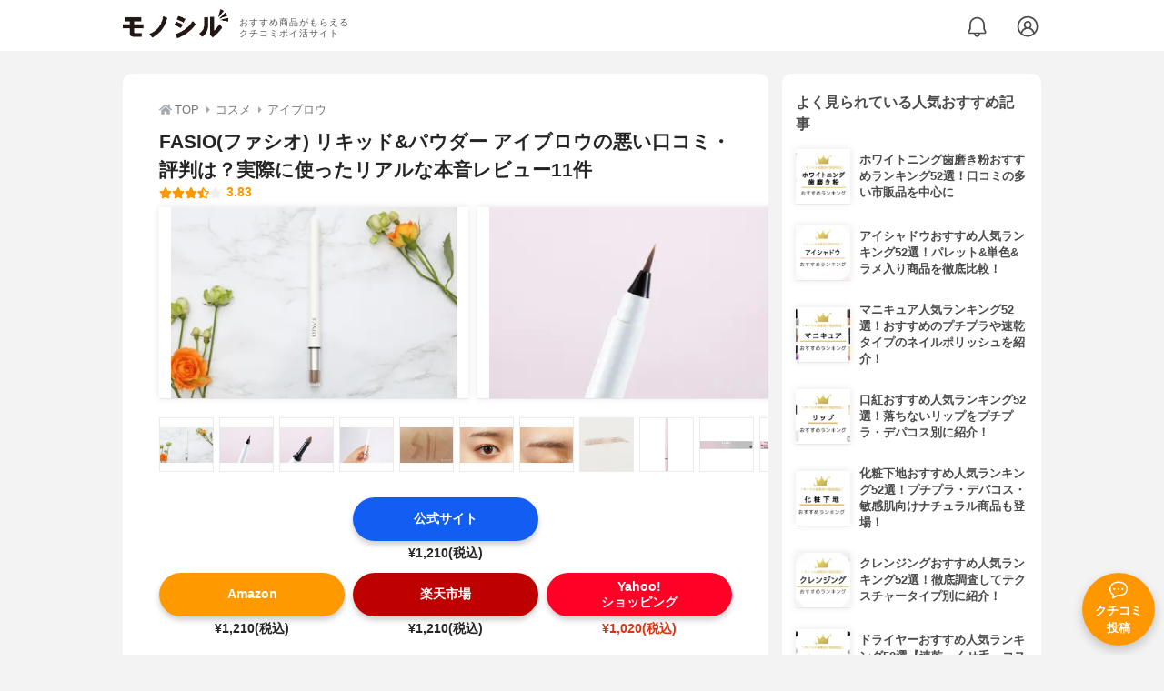

--- FILE ---
content_type: text/html; charset=utf-8
request_url: https://monocil.jp/items/2810/
body_size: 20818
content:
<!DOCTYPE html><html class="no-js" lang="ja"><head><meta charset="utf-8"/><meta content="width=device-width, initial-scale=1, viewport-fit=cover" name="viewport"/><meta content="on" http-equiv="x-dns-prefetch-control"/><title>FASIO(ファシオ) リキッド&amp;パウダー アイブロウの悪い口コミ・評判は？実際に使ったリアルな本音レビュー11件 | モノシル</title><script async="">document.documentElement.classList.remove("no-js")</script><link crossorigin="" href="//storage.monocil.jp" rel="preconnect dns-prefetch"/><link href="//www.googletagmanager.com" rel="preconnect dns-prefetch"/><link href="//www.google-analytics.com" rel="dns-prefetch"/><link href="//www.googleadservices.com" rel="dns-prefetch"/><link href="//googleads.g.doubleclick.net" rel="dns-prefetch"/><meta content="index,follow" name="robots"/><meta content="FASIO(ファシオ) リキッド&amp;パウダー アイブロウの良い点・悪い点がわかるリアルな口コミ11件と、「モノシル」が検証・本音レビューしたデータから、自分に合ったおすすめ商品を比較表で探せます。価格・料金やコスパのよさだけでなく、仕上がりの自然さ、崩れにくさ、使いやすさ、オフのしやすさ、使い方のコツも簡単にチェック。" name="description"/><meta content="口コミ,クチコミ,評価,評判,おすすめ,オススメ,アイブロウ,価格,値段,料金,コスパ,使用感,検証,レビュー,最安値,リキッド&amp;パウダー アイブロウ" name="keywords"/><meta content="モノシル" name="author"/><meta content="summary_large_image" name="twitter:card"/><meta content="@monocil_jp" name="twitter:site"/><meta content="https://storage.monocil.jp/item_images/cabc0c48-f543-4a23-ba92-6a52a9b17a7d.jpg" name="thumbnail"/><meta content="https://storage.monocil.jp/item_images/cabc0c48-f543-4a23-ba92-6a52a9b17a7d.jpg" property="og:image"/><meta content="https://monocil.jp/items/2810/" property="og:url"/><meta content="FASIO(ファシオ) リキッド&amp;パウダー アイブロウの悪い口コミ・評判は？実際に使ったリアルな本音レビュー11件" property="og:title"/><meta content="website" property="og:type"/><meta content="FASIO(ファシオ) リキッド&amp;パウダー アイブロウの良い点・悪い点がわかるリアルな口コミ11件と、「モノシル」が検証・本音レビューしたデータから、自分に合ったおすすめ商品を比較表で探せます。価格・料金やコスパのよさだけでなく、仕上がりの自然さ、崩れにくさ、使いやすさ、オフのしやすさ、使い方のコツも簡単にチェック。" property="og:description"/><meta content="モノシル" property="og:site_name"/><meta content="ja_JP" property="og:locale"/><meta content="101949925008231" property="fb:admins"/><meta content="acf446edea54c81db5ba3ddece72d2c0" name="p:domain_verify"/><link href="https://storage.monocil.jp/static/common/favicon/favicon.ico" rel="icon" type="image/x-icon"/><link href="https://storage.monocil.jp/static/common/favicon/favicon.ico" rel="shortcut icon" type="image/x-icon"/><link href="https://storage.monocil.jp/static/common/favicon/apple-touch-icon.png" rel="apple-touch-icon" sizes="180x180"/><meta content="モノシル" name="apple-mobile-web-app-title"/><meta content="モノシル" name="application-name"/><meta content="#f3f3f3" name="msapplication-TileColor"/><meta content="#f3f3f3" name="theme-color"/><link href="https://monocil.jp/items/2810/" rel="canonical"/><link href="https://monocil.jp/feed/category-rankings/" rel="alternate" title="モノシル » ランキングフィード" type="application/rss+xml"/><link as="style" href="https://storage.monocil.jp/static/common/scss/main.css" rel="stylesheet preload" type="text/css"/><script defer="">const likeApiUrl='https://monocil.jp/reviews/like/';const likeImgUrl='https://storage.monocil.jp/static/common/svg/heart_outline.svg';const likedImgUrl='https://storage.monocil.jp/static/common/svg/heart.svg';const registerUrl='https://monocil.jp/users/me/login/';</script><link as="script" href="https://storage.monocil.jp/static/common/js/main.min.js" rel="preload"/><script defer="" src="https://storage.monocil.jp/static/common/js/main.min.js" type="text/javascript"></script><script>(function(w,d,s,l,i){w[l]=w[l]||[];w[l].push({'gtm.start':
      new Date().getTime(),event:'gtm.js'});var f=d.getElementsByTagName(s)[0],
      j=d.createElement(s),dl=l!='dataLayer'?'&l='+l:'';j.async=true;j.src=
      'https://www.googletagmanager.com/gtm.js?id='+i+dl;f.parentNode.insertBefore(j,f);
      })(window,document,'script','dataLayer','GTM-P59CKPP');</script><script type="application/ld+json">{"@context": "http://schema.org/", "@type": "Product", "aggregateRating": {"@type": "AggregateRating", "ratingCount": "11", "ratingValue": "3.83"}, "author": {"@type": "Person", "image": "https://storage.monocil.jp/static/common/img/default_ogp.png", "name": "モノシル", "sameAs": ["https://monocil.jp/", "https://twitter.com/monocil_jp", "https://www.instagram.com/monocil_jp/", "https://www.pinterest.jp/monocil_jp/"]}, "brand": {"@type": "Brand", "name": "FASIO(ファシオ)"}, "dateModified": "2022-12-08 01:46:06.051532+00:00", "datePublished": "2020-10-22 07:14:28.757278+00:00", "description": "FASIO(ファシオ) リキッド&パウダー アイブロウの良い点・悪い点がわかるリアルな口コミ11件と、「モノシル」が検証・本音レビューしたデータから、自分に合ったおすすめ商品を比較表で探せます。価格・料金やコスパのよさだけでなく、仕上がりの自然さ、崩れにくさ、使いやすさ、オフのしやすさ、使い方のコツも簡単にチェック。", "image": "https://storage.monocil.jp/item_images/cabc0c48-f543-4a23-ba92-6a52a9b17a7d.jpg", "mainEntityOfPage": {"@id": "https://monocil.jp/items/2810/", "@type": "WebPage"}, "name": "FASIO(ファシオ) リキッド&パウダー アイブロウ", "offers": {"@type": "AggregateOffer", "lowPrice": "1020", "priceCurrency": "JPY"}, "publisher": {"@id": "https://dot-a.co.jp/", "@type": "Organization", "name": "株式会社ドットエー"}, "review": {"@type": "Review", "author": {"@type": "Person", "image": "https://storage.monocil.jp/static/common/img/default_ogp.png", "name": "モノシル", "sameAs": ["https://monocil.jp/", "https://twitter.com/monocil_jp", "https://www.instagram.com/monocil_jp/", "https://www.pinterest.jp/monocil_jp/"]}, "reviewRating": {"@type": "Rating", "ratingValue": "3.83"}}}</script></head><body><noscript><iframe height="0" src="https://www.googletagmanager.com/ns.html?id=GTM-P59CKPP" style="display:none;visibility:hidden" width="0"></iframe></noscript><header class="header"><div class="header__wrapper"><div class="header-logo"><a class="header-logo__link" href="https://monocil.jp/"><img alt="モノシル | おすすめ商品がもらえるクチコミポイ活サイト" class="header-logo__img" height="103" loading="eager" src="https://storage.monocil.jp/static/common/img/logo.png" width="372"/></a><p class="header-logo__subtitle">おすすめ商品がもらえる<br/>クチコミポイ活サイト</p></div><div class="header-link"><a class="header-link__notification" href="https://monocil.jp/notifications/list/" id="notification"><img alt="通知ページ" class="" height="27" loading="eager" src="https://storage.monocil.jp/static/common/svg/bell.svg" width="27"/></a> <a class="header-link__user" href="/users/me/login/"><img alt="ユーザーログイン・新規登録ページ" class="" height="28" loading="eager" src="https://storage.monocil.jp/static/common/svg/user.svg" width="28"/></a></div></div></header><a class="btn-review-post" href="https://monocil.jp/reviews/new/"><div class="btn-review-post__wrapper"><img alt="口コミ・評判投稿" class="btn-review-post__img lazy" data-src="https://storage.monocil.jp/static/common/svg/comment.svg" height="20" loading="lazy" src="[data-uri]" width="20"/><noscript><img alt="口コミ・評判投稿" class="btn-review-post__img lazy" height="20" loading="lazy" src="https://storage.monocil.jp/static/common/svg/comment.svg" width="20"/></noscript><p class="btn-review-post__txt">クチコミ<br/>投稿</p></div></a><div class="wrap"><main class="main"><header class="page-header page-header--conn-article"><nav class="breadcrumb"><ol class="breadcrumb__list" itemscope="" itemtype="http://schema.org/BreadcrumbList"><li class="breadcrumb__li" itemprop="itemListElement" itemscope="" itemtype="http://schema.org/ListItem"><a class="breadcrumb__link" href="https://monocil.jp/" itemprop="item"><div class="breadcrumb__icon-wrapper--home"><img alt="HOME" class="breadcrumb__icon--home" height="14" loading="eager" src="https://storage.monocil.jp/static/common/svg/home.svg" width="14"/></div><span itemprop="name">TOP</span></a><meta content="1" itemprop="position"/></li><li class="breadcrumb__li" itemprop="itemListElement" itemscope="" itemtype="http://schema.org/ListItem"><div class="breadcrumb__icon-wrapper"><img alt="コスメ" class="breadcrumb__icon" height="13" loading="eager" src="https://storage.monocil.jp/static/common/svg/caret_right.svg" width="5"/></div><a class="breadcrumb__link" href="https://monocil.jp/categories/rankings/3/" itemprop="item"><span itemprop="name">コスメ</span></a><meta content="2" itemprop="position"/></li><li class="breadcrumb__li" itemprop="itemListElement" itemscope="" itemtype="http://schema.org/ListItem"><div class="breadcrumb__icon-wrapper"><img alt="アイブロウ" class="breadcrumb__icon lazy" data-src="https://storage.monocil.jp/static/common/svg/caret_right.svg" height="13" loading="lazy" src="[data-uri]" width="5"/><noscript><img alt="アイブロウ" class="breadcrumb__icon lazy" height="13" loading="lazy" src="https://storage.monocil.jp/static/common/svg/caret_right.svg" width="5"/></noscript></div><a class="breadcrumb__link" href="https://monocil.jp/articles/33753/" itemprop="item"><span itemprop="name">アイブロウ</span></a><meta content="3" itemprop="position"/></li></ol></nav><div class="product-detail-header"><div class="product-detail-header__wrapper"><h1 class="product-detail-header__title">FASIO(ファシオ) リキッド&amp;パウダー アイブロウの悪い口コミ・評判は？実際に使ったリアルな本音レビュー11件</h1><div class="rate-star"><span class="rate-star__star"><img alt="★" data-src="https://storage.monocil.jp/static/common/svg/star.svg" height="14" loading="lazy" src="https://storage.monocil.jp/static/common/svg/star.svg" width="14"/><img alt="★" data-src="https://storage.monocil.jp/static/common/svg/star.svg" height="14" loading="lazy" src="https://storage.monocil.jp/static/common/svg/star.svg" width="14"/><img alt="★" data-src="https://storage.monocil.jp/static/common/svg/star.svg" height="14" loading="lazy" src="https://storage.monocil.jp/static/common/svg/star.svg" width="14"/><img alt="★" data-src="https://storage.monocil.jp/static/common/svg/star_half.svg" height="13" loading="lazy" src="https://storage.monocil.jp/static/common/svg/star_half.svg" width="13"/><img alt="☆" data-src="https://storage.monocil.jp/static/common/svg/star_empty.svg" height="14" loading="lazy" src="https://storage.monocil.jp/static/common/svg/star_empty.svg" width="14"/></span><span class="rate-star__rate">3.83</span></div></div><ul class="product-img-list"><li class="product-img-list__li"><a aria-label="FASIO(ファシオ) リキッド&amp;パウダー アイブロウの商品画像1 商品の正面画像" class="product-img-list__img-wrapper" data-caption="FASIO(ファシオ) リキッド&amp;パウダー アイブロウの商品画像1 商品の正面画像" data-fancybox="product-2810__imglist" href="
https://storage.monocil.jp/shrink-image/item_images/cabc0c48-f543-4a23-ba92-6a52a9b17a7d.jpg.webp?width=750&amp;height=750"><picture><source srcset="https://storage.monocil.jp/shrink-image/item_images/cabc0c48-f543-4a23-ba92-6a52a9b17a7d.jpg.webp?width=375&amp;height=375" type="image/webp"/><img alt="FASIO(ファシオ) リキッド&amp;パウダー アイブロウの商品画像1 商品の正面画像" class="product-img-list__img" height="375" loading="eager" src="https://storage.monocil.jp/item_images/cabc0c48-f543-4a23-ba92-6a52a9b17a7d.jpg" width="375"/></picture></a></li><li class="product-img-list__li"><a aria-label="FASIO(ファシオ) リキッド&amp;パウダー アイブロウの商品画像2 商品の正面画像2" class="product-img-list__img-wrapper" data-caption="FASIO(ファシオ) リキッド&amp;パウダー アイブロウの商品画像2 商品の正面画像2" data-fancybox="product-2810__imglist" href="
https://storage.monocil.jp/shrink-image/item_images/9a450120-aa9f-45d3-a95a-08503efe31cd.jpg.webp?width=750&amp;height=750"><picture><source srcset="https://storage.monocil.jp/shrink-image/item_images/9a450120-aa9f-45d3-a95a-08503efe31cd.jpg.webp?width=375&amp;height=375" type="image/webp"/><img alt="FASIO(ファシオ) リキッド&amp;パウダー アイブロウの商品画像2 商品の正面画像2" class="product-img-list__img" height="375" loading="eager" src="https://storage.monocil.jp/item_images/9a450120-aa9f-45d3-a95a-08503efe31cd.jpg" width="375"/></picture></a></li><li class="product-img-list__li"><a aria-label="FASIO(ファシオ) リキッド&amp;パウダー アイブロウの商品画像3 商品の先端部分" class="product-img-list__img-wrapper" data-caption="FASIO(ファシオ) リキッド&amp;パウダー アイブロウの商品画像3 商品の先端部分" data-fancybox="product-2810__imglist" href="
https://storage.monocil.jp/shrink-image/item_images/656bf0ad-de20-45b4-9e2a-3aafb20525ac.jpg.webp?width=750&amp;height=750"><picture><source srcset="https://storage.monocil.jp/shrink-image/item_images/656bf0ad-de20-45b4-9e2a-3aafb20525ac.jpg.webp?width=375&amp;height=375" type="image/webp"/><img alt="FASIO(ファシオ) リキッド&amp;パウダー アイブロウの商品画像3 商品の先端部分" class="product-img-list__img" height="375" loading="eager" src="https://storage.monocil.jp/item_images/656bf0ad-de20-45b4-9e2a-3aafb20525ac.jpg" width="375"/></picture></a></li><li class="product-img-list__li"><a aria-label="FASIO(ファシオ) リキッド&amp;パウダー アイブロウの商品画像4 商品の手持ち画像" class="product-img-list__img-wrapper" data-caption="FASIO(ファシオ) リキッド&amp;パウダー アイブロウの商品画像4 商品の手持ち画像" data-fancybox="product-2810__imglist" href="
https://storage.monocil.jp/shrink-image/item_images/4a57172f-90db-4dff-a0aa-c25b4876893b.jpg.webp?width=750&amp;height=750"><picture><source data-srcset="https://storage.monocil.jp/shrink-image/item_images/4a57172f-90db-4dff-a0aa-c25b4876893b.jpg.webp?width=375&amp;height=375" type="image/webp"/><img alt="FASIO(ファシオ) リキッド&amp;パウダー アイブロウの商品画像4 商品の手持ち画像" class="product-img-list__img lazy" data-src="https://storage.monocil.jp/item_images/4a57172f-90db-4dff-a0aa-c25b4876893b.jpg" height="375" loading="lazy" src="[data-uri]" width="375"/></picture><noscript><picture><source srcset="https://storage.monocil.jp/shrink-image/item_images/4a57172f-90db-4dff-a0aa-c25b4876893b.jpg.webp?width=375&amp;height=375" type="image/webp"/><img alt="FASIO(ファシオ) リキッド&amp;パウダー アイブロウの商品画像4 商品の手持ち画像" class="product-img-list__img lazy" height="375" loading="lazy" src="https://storage.monocil.jp/item_images/4a57172f-90db-4dff-a0aa-c25b4876893b.jpg" width="375"/></picture></noscript></a></li><li class="product-img-list__li"><a aria-label="FASIO(ファシオ) リキッド&amp;パウダー アイブロウの商品画像5 商品の発色の具合" class="product-img-list__img-wrapper" data-caption="FASIO(ファシオ) リキッド&amp;パウダー アイブロウの商品画像5 商品の発色の具合" data-fancybox="product-2810__imglist" href="
https://storage.monocil.jp/shrink-image/item_images/6bd3987e-db75-43fc-a3d1-9002da0b8e22.jpg.webp?width=750&amp;height=750"><picture><source data-srcset="https://storage.monocil.jp/shrink-image/item_images/6bd3987e-db75-43fc-a3d1-9002da0b8e22.jpg.webp?width=375&amp;height=375" type="image/webp"/><img alt="FASIO(ファシオ) リキッド&amp;パウダー アイブロウの商品画像5 商品の発色の具合" class="product-img-list__img lazy" data-src="https://storage.monocil.jp/item_images/6bd3987e-db75-43fc-a3d1-9002da0b8e22.jpg" height="375" loading="lazy" src="[data-uri]" width="375"/></picture><noscript><picture><source srcset="https://storage.monocil.jp/shrink-image/item_images/6bd3987e-db75-43fc-a3d1-9002da0b8e22.jpg.webp?width=375&amp;height=375" type="image/webp"/><img alt="FASIO(ファシオ) リキッド&amp;パウダー アイブロウの商品画像5 商品の発色の具合" class="product-img-list__img lazy" height="375" loading="lazy" src="https://storage.monocil.jp/item_images/6bd3987e-db75-43fc-a3d1-9002da0b8e22.jpg" width="375"/></picture></noscript></a></li><li class="product-img-list__li"><a aria-label="FASIO(ファシオ) リキッド&amp;パウダー アイブロウの商品画像6 商品の使用イメージ" class="product-img-list__img-wrapper" data-caption="FASIO(ファシオ) リキッド&amp;パウダー アイブロウの商品画像6 商品の使用イメージ" data-fancybox="product-2810__imglist" href="
https://storage.monocil.jp/shrink-image/item_images/f13a4c63-0134-4180-acf9-91181cb73043.jpg.webp?width=750&amp;height=750"><picture><source data-srcset="https://storage.monocil.jp/shrink-image/item_images/f13a4c63-0134-4180-acf9-91181cb73043.jpg.webp?width=375&amp;height=375" type="image/webp"/><img alt="FASIO(ファシオ) リキッド&amp;パウダー アイブロウの商品画像6 商品の使用イメージ" class="product-img-list__img lazy" data-src="https://storage.monocil.jp/item_images/f13a4c63-0134-4180-acf9-91181cb73043.jpg" height="375" loading="lazy" src="[data-uri]" width="375"/></picture><noscript><picture><source srcset="https://storage.monocil.jp/shrink-image/item_images/f13a4c63-0134-4180-acf9-91181cb73043.jpg.webp?width=375&amp;height=375" type="image/webp"/><img alt="FASIO(ファシオ) リキッド&amp;パウダー アイブロウの商品画像6 商品の使用イメージ" class="product-img-list__img lazy" height="375" loading="lazy" src="https://storage.monocil.jp/item_images/f13a4c63-0134-4180-acf9-91181cb73043.jpg" width="375"/></picture></noscript></a></li><li class="product-img-list__li"><a aria-label="FASIO(ファシオ) リキッド&amp;パウダー アイブロウの商品画像7 商品の使用イメージ（アップ）" class="product-img-list__img-wrapper" data-caption="FASIO(ファシオ) リキッド&amp;パウダー アイブロウの商品画像7 商品の使用イメージ（アップ）" data-fancybox="product-2810__imglist" href="
https://storage.monocil.jp/shrink-image/item_images/a4dbccf3-5e15-4bab-99ae-62dd6baf2589.jpg.webp?width=750&amp;height=750"><picture><source data-srcset="https://storage.monocil.jp/shrink-image/item_images/a4dbccf3-5e15-4bab-99ae-62dd6baf2589.jpg.webp?width=375&amp;height=375" type="image/webp"/><img alt="FASIO(ファシオ) リキッド&amp;パウダー アイブロウの商品画像7 商品の使用イメージ（アップ）" class="product-img-list__img lazy" data-src="https://storage.monocil.jp/item_images/a4dbccf3-5e15-4bab-99ae-62dd6baf2589.jpg" height="375" loading="lazy" src="[data-uri]" width="375"/></picture><noscript><picture><source srcset="https://storage.monocil.jp/shrink-image/item_images/a4dbccf3-5e15-4bab-99ae-62dd6baf2589.jpg.webp?width=375&amp;height=375" type="image/webp"/><img alt="FASIO(ファシオ) リキッド&amp;パウダー アイブロウの商品画像7 商品の使用イメージ（アップ）" class="product-img-list__img lazy" height="375" loading="lazy" src="https://storage.monocil.jp/item_images/a4dbccf3-5e15-4bab-99ae-62dd6baf2589.jpg" width="375"/></picture></noscript></a></li><li class="product-img-list__li"><a aria-label="FASIO(ファシオ) リキッド&amp;パウダー アイブロウの商品画像8 商品の落ちやすさの検証" class="product-img-list__img-wrapper" data-caption="FASIO(ファシオ) リキッド&amp;パウダー アイブロウの商品画像8 商品の落ちやすさの検証" data-fancybox="product-2810__imglist" href="
https://storage.monocil.jp/shrink-image/item_images/21e7019e-b9fd-431a-b9c9-ca2c6d21621f.jpg.webp?width=750&amp;height=750"><picture><source data-srcset="https://storage.monocil.jp/shrink-image/item_images/21e7019e-b9fd-431a-b9c9-ca2c6d21621f.jpg.webp?width=375&amp;height=375" type="image/webp"/><img alt="FASIO(ファシオ) リキッド&amp;パウダー アイブロウの商品画像8 商品の落ちやすさの検証" class="product-img-list__img lazy" data-src="https://storage.monocil.jp/item_images/21e7019e-b9fd-431a-b9c9-ca2c6d21621f.jpg" height="375" loading="lazy" src="[data-uri]" width="375"/></picture><noscript><picture><source srcset="https://storage.monocil.jp/shrink-image/item_images/21e7019e-b9fd-431a-b9c9-ca2c6d21621f.jpg.webp?width=375&amp;height=375" type="image/webp"/><img alt="FASIO(ファシオ) リキッド&amp;パウダー アイブロウの商品画像8 商品の落ちやすさの検証" class="product-img-list__img lazy" height="375" loading="lazy" src="https://storage.monocil.jp/item_images/21e7019e-b9fd-431a-b9c9-ca2c6d21621f.jpg" width="375"/></picture></noscript></a></li><li class="product-img-list__li"><a aria-label="FASIO(ファシオ) リキッド&amp;パウダー アイブロウの商品画像9 " class="product-img-list__img-wrapper" data-caption="FASIO(ファシオ) リキッド&amp;パウダー アイブロウの商品画像9 " data-fancybox="product-2810__imglist" href="
https://storage.monocil.jp/shrink-image/item_images/646f8b6d-5270-49bf-89c2-c6f4b2f13dfe.jpg.webp?width=750&amp;height=750"><picture><source data-srcset="https://storage.monocil.jp/shrink-image/item_images/646f8b6d-5270-49bf-89c2-c6f4b2f13dfe.jpg.webp?width=375&amp;height=375" type="image/webp"/><img alt="FASIO(ファシオ) リキッド&amp;パウダー アイブロウの商品画像9 " class="product-img-list__img lazy" data-src="https://storage.monocil.jp/item_images/646f8b6d-5270-49bf-89c2-c6f4b2f13dfe.jpg" height="375" loading="lazy" src="[data-uri]" width="375"/></picture><noscript><picture><source srcset="https://storage.monocil.jp/shrink-image/item_images/646f8b6d-5270-49bf-89c2-c6f4b2f13dfe.jpg.webp?width=375&amp;height=375" type="image/webp"/><img alt="FASIO(ファシオ) リキッド&amp;パウダー アイブロウの商品画像9 " class="product-img-list__img lazy" height="375" loading="lazy" src="https://storage.monocil.jp/item_images/646f8b6d-5270-49bf-89c2-c6f4b2f13dfe.jpg" width="375"/></picture></noscript></a></li><li class="product-img-list__li"><a aria-label="FASIO(ファシオ) リキッド&amp;パウダー アイブロウの商品画像10 " class="product-img-list__img-wrapper" data-caption="FASIO(ファシオ) リキッド&amp;パウダー アイブロウの商品画像10 " data-fancybox="product-2810__imglist" href="
https://storage.monocil.jp/shrink-image/item_images/1f6f50c8-a60c-4202-bb89-aa157ead0e3d.jpg.webp?width=750&amp;height=750"><picture><source data-srcset="https://storage.monocil.jp/shrink-image/item_images/1f6f50c8-a60c-4202-bb89-aa157ead0e3d.jpg.webp?width=375&amp;height=375" type="image/webp"/><img alt="FASIO(ファシオ) リキッド&amp;パウダー アイブロウの商品画像10 " class="product-img-list__img lazy" data-src="https://storage.monocil.jp/item_images/1f6f50c8-a60c-4202-bb89-aa157ead0e3d.jpg" height="375" loading="lazy" src="[data-uri]" width="375"/></picture><noscript><picture><source srcset="https://storage.monocil.jp/shrink-image/item_images/1f6f50c8-a60c-4202-bb89-aa157ead0e3d.jpg.webp?width=375&amp;height=375" type="image/webp"/><img alt="FASIO(ファシオ) リキッド&amp;パウダー アイブロウの商品画像10 " class="product-img-list__img lazy" height="375" loading="lazy" src="https://storage.monocil.jp/item_images/1f6f50c8-a60c-4202-bb89-aa157ead0e3d.jpg" width="375"/></picture></noscript></a></li><li class="product-img-list__li"><a aria-label="FASIO(ファシオ) リキッド&amp;パウダー アイブロウの商品画像11 " class="product-img-list__img-wrapper" data-caption="FASIO(ファシオ) リキッド&amp;パウダー アイブロウの商品画像11 " data-fancybox="product-2810__imglist" href="
https://storage.monocil.jp/shrink-image/item_images/22dbad29-9608-4aa5-8d24-f00002ebbbe0.jpg.webp?width=750&amp;height=750"><picture><source data-srcset="https://storage.monocil.jp/shrink-image/item_images/22dbad29-9608-4aa5-8d24-f00002ebbbe0.jpg.webp?width=375&amp;height=375" type="image/webp"/><img alt="FASIO(ファシオ) リキッド&amp;パウダー アイブロウの商品画像11 " class="product-img-list__img lazy" data-src="https://storage.monocil.jp/item_images/22dbad29-9608-4aa5-8d24-f00002ebbbe0.jpg" height="375" loading="lazy" src="[data-uri]" width="375"/></picture><noscript><picture><source srcset="https://storage.monocil.jp/shrink-image/item_images/22dbad29-9608-4aa5-8d24-f00002ebbbe0.jpg.webp?width=375&amp;height=375" type="image/webp"/><img alt="FASIO(ファシオ) リキッド&amp;パウダー アイブロウの商品画像11 " class="product-img-list__img lazy" height="375" loading="lazy" src="https://storage.monocil.jp/item_images/22dbad29-9608-4aa5-8d24-f00002ebbbe0.jpg" width="375"/></picture></noscript></a></li><li class="product-img-list__li"><a aria-label="FASIO(ファシオ) リキッド&amp;パウダー アイブロウの商品画像12 " class="product-img-list__img-wrapper" data-caption="FASIO(ファシオ) リキッド&amp;パウダー アイブロウの商品画像12 " data-fancybox="product-2810__imglist" href="
https://storage.monocil.jp/shrink-image/item_images/c4552ec4-ca93-4c29-9279-5d00b9c065c4.jpg.webp?width=750&amp;height=750"><picture><source data-srcset="https://storage.monocil.jp/shrink-image/item_images/c4552ec4-ca93-4c29-9279-5d00b9c065c4.jpg.webp?width=375&amp;height=375" type="image/webp"/><img alt="FASIO(ファシオ) リキッド&amp;パウダー アイブロウの商品画像12 " class="product-img-list__img lazy" data-src="https://storage.monocil.jp/item_images/c4552ec4-ca93-4c29-9279-5d00b9c065c4.jpg" height="375" loading="lazy" src="[data-uri]" width="375"/></picture><noscript><picture><source srcset="https://storage.monocil.jp/shrink-image/item_images/c4552ec4-ca93-4c29-9279-5d00b9c065c4.jpg.webp?width=375&amp;height=375" type="image/webp"/><img alt="FASIO(ファシオ) リキッド&amp;パウダー アイブロウの商品画像12 " class="product-img-list__img lazy" height="375" loading="lazy" src="https://storage.monocil.jp/item_images/c4552ec4-ca93-4c29-9279-5d00b9c065c4.jpg" width="375"/></picture></noscript></a></li><li class="product-img-list__li"><a aria-label="FASIO(ファシオ) リキッド&amp;パウダー アイブロウの商品画像13 " class="product-img-list__img-wrapper" data-caption="FASIO(ファシオ) リキッド&amp;パウダー アイブロウの商品画像13 " data-fancybox="product-2810__imglist" href="
https://storage.monocil.jp/shrink-image/item_images/93a263a0-d7ab-42d2-86b8-6fa8c009844d.jpg.webp?width=750&amp;height=750"><picture><source data-srcset="https://storage.monocil.jp/shrink-image/item_images/93a263a0-d7ab-42d2-86b8-6fa8c009844d.jpg.webp?width=375&amp;height=375" type="image/webp"/><img alt="FASIO(ファシオ) リキッド&amp;パウダー アイブロウの商品画像13 " class="product-img-list__img lazy" data-src="https://storage.monocil.jp/item_images/93a263a0-d7ab-42d2-86b8-6fa8c009844d.jpg" height="375" loading="lazy" src="[data-uri]" width="375"/></picture><noscript><picture><source srcset="https://storage.monocil.jp/shrink-image/item_images/93a263a0-d7ab-42d2-86b8-6fa8c009844d.jpg.webp?width=375&amp;height=375" type="image/webp"/><img alt="FASIO(ファシオ) リキッド&amp;パウダー アイブロウの商品画像13 " class="product-img-list__img lazy" height="375" loading="lazy" src="https://storage.monocil.jp/item_images/93a263a0-d7ab-42d2-86b8-6fa8c009844d.jpg" width="375"/></picture></noscript></a></li></ul><ul class="product-thumb-list"><li class="product-thumb-list__li"><a aria-label="FASIO(ファシオ) リキッド&amp;パウダー アイブロウの商品画像サムネ1 商品の正面画像" class="product-thumb-list__img-wrapper" data-caption="FASIO(ファシオ) リキッド&amp;パウダー アイブロウの商品画像サムネ1 商品の正面画像" data-fancybox="product-2810__thumblist" href="
https://storage.monocil.jp/shrink-image/item_images/cabc0c48-f543-4a23-ba92-6a52a9b17a7d.jpg.webp?width=750&amp;height=750"><picture><source data-srcset="https://storage.monocil.jp/shrink-image/item_images/cabc0c48-f543-4a23-ba92-6a52a9b17a7d.jpg.webp?width=375&amp;height=375" type="image/webp"/><img alt="FASIO(ファシオ) リキッド&amp;パウダー アイブロウの商品画像サムネ1 商品の正面画像" class="product-thumb-list__img lazy" data-src="https://storage.monocil.jp/item_images/cabc0c48-f543-4a23-ba92-6a52a9b17a7d.jpg" height="375" loading="lazy" src="[data-uri]" width="375"/></picture><noscript><picture><source srcset="https://storage.monocil.jp/shrink-image/item_images/cabc0c48-f543-4a23-ba92-6a52a9b17a7d.jpg.webp?width=375&amp;height=375" type="image/webp"/><img alt="FASIO(ファシオ) リキッド&amp;パウダー アイブロウの商品画像サムネ1 商品の正面画像" class="product-thumb-list__img lazy" height="375" loading="lazy" src="https://storage.monocil.jp/item_images/cabc0c48-f543-4a23-ba92-6a52a9b17a7d.jpg" width="375"/></picture></noscript></a></li><li class="product-thumb-list__li"><a aria-label="FASIO(ファシオ) リキッド&amp;パウダー アイブロウの商品画像サムネ2 商品の正面画像2" class="product-thumb-list__img-wrapper" data-caption="FASIO(ファシオ) リキッド&amp;パウダー アイブロウの商品画像サムネ2 商品の正面画像2" data-fancybox="product-2810__thumblist" href="
https://storage.monocil.jp/shrink-image/item_images/9a450120-aa9f-45d3-a95a-08503efe31cd.jpg.webp?width=750&amp;height=750"><picture><source data-srcset="https://storage.monocil.jp/shrink-image/item_images/9a450120-aa9f-45d3-a95a-08503efe31cd.jpg.webp?width=375&amp;height=375" type="image/webp"/><img alt="FASIO(ファシオ) リキッド&amp;パウダー アイブロウの商品画像サムネ2 商品の正面画像2" class="product-thumb-list__img lazy" data-src="https://storage.monocil.jp/item_images/9a450120-aa9f-45d3-a95a-08503efe31cd.jpg" height="375" loading="lazy" src="[data-uri]" width="375"/></picture><noscript><picture><source srcset="https://storage.monocil.jp/shrink-image/item_images/9a450120-aa9f-45d3-a95a-08503efe31cd.jpg.webp?width=375&amp;height=375" type="image/webp"/><img alt="FASIO(ファシオ) リキッド&amp;パウダー アイブロウの商品画像サムネ2 商品の正面画像2" class="product-thumb-list__img lazy" height="375" loading="lazy" src="https://storage.monocil.jp/item_images/9a450120-aa9f-45d3-a95a-08503efe31cd.jpg" width="375"/></picture></noscript></a></li><li class="product-thumb-list__li"><a aria-label="FASIO(ファシオ) リキッド&amp;パウダー アイブロウの商品画像サムネ3 商品の先端部分" class="product-thumb-list__img-wrapper" data-caption="FASIO(ファシオ) リキッド&amp;パウダー アイブロウの商品画像サムネ3 商品の先端部分" data-fancybox="product-2810__thumblist" href="
https://storage.monocil.jp/shrink-image/item_images/656bf0ad-de20-45b4-9e2a-3aafb20525ac.jpg.webp?width=750&amp;height=750"><picture><source data-srcset="https://storage.monocil.jp/shrink-image/item_images/656bf0ad-de20-45b4-9e2a-3aafb20525ac.jpg.webp?width=375&amp;height=375" type="image/webp"/><img alt="FASIO(ファシオ) リキッド&amp;パウダー アイブロウの商品画像サムネ3 商品の先端部分" class="product-thumb-list__img lazy" data-src="https://storage.monocil.jp/item_images/656bf0ad-de20-45b4-9e2a-3aafb20525ac.jpg" height="375" loading="lazy" src="[data-uri]" width="375"/></picture><noscript><picture><source srcset="https://storage.monocil.jp/shrink-image/item_images/656bf0ad-de20-45b4-9e2a-3aafb20525ac.jpg.webp?width=375&amp;height=375" type="image/webp"/><img alt="FASIO(ファシオ) リキッド&amp;パウダー アイブロウの商品画像サムネ3 商品の先端部分" class="product-thumb-list__img lazy" height="375" loading="lazy" src="https://storage.monocil.jp/item_images/656bf0ad-de20-45b4-9e2a-3aafb20525ac.jpg" width="375"/></picture></noscript></a></li><li class="product-thumb-list__li"><a aria-label="FASIO(ファシオ) リキッド&amp;パウダー アイブロウの商品画像サムネ4 商品の手持ち画像" class="product-thumb-list__img-wrapper" data-caption="FASIO(ファシオ) リキッド&amp;パウダー アイブロウの商品画像サムネ4 商品の手持ち画像" data-fancybox="product-2810__thumblist" href="
https://storage.monocil.jp/shrink-image/item_images/4a57172f-90db-4dff-a0aa-c25b4876893b.jpg.webp?width=750&amp;height=750"><picture><source data-srcset="https://storage.monocil.jp/shrink-image/item_images/4a57172f-90db-4dff-a0aa-c25b4876893b.jpg.webp?width=375&amp;height=375" type="image/webp"/><img alt="FASIO(ファシオ) リキッド&amp;パウダー アイブロウの商品画像サムネ4 商品の手持ち画像" class="product-thumb-list__img lazy" data-src="https://storage.monocil.jp/item_images/4a57172f-90db-4dff-a0aa-c25b4876893b.jpg" height="375" loading="lazy" src="[data-uri]" width="375"/></picture><noscript><picture><source srcset="https://storage.monocil.jp/shrink-image/item_images/4a57172f-90db-4dff-a0aa-c25b4876893b.jpg.webp?width=375&amp;height=375" type="image/webp"/><img alt="FASIO(ファシオ) リキッド&amp;パウダー アイブロウの商品画像サムネ4 商品の手持ち画像" class="product-thumb-list__img lazy" height="375" loading="lazy" src="https://storage.monocil.jp/item_images/4a57172f-90db-4dff-a0aa-c25b4876893b.jpg" width="375"/></picture></noscript></a></li><li class="product-thumb-list__li"><a aria-label="FASIO(ファシオ) リキッド&amp;パウダー アイブロウの商品画像サムネ5 商品の発色の具合" class="product-thumb-list__img-wrapper" data-caption="FASIO(ファシオ) リキッド&amp;パウダー アイブロウの商品画像サムネ5 商品の発色の具合" data-fancybox="product-2810__thumblist" href="
https://storage.monocil.jp/shrink-image/item_images/6bd3987e-db75-43fc-a3d1-9002da0b8e22.jpg.webp?width=750&amp;height=750"><picture><source data-srcset="https://storage.monocil.jp/shrink-image/item_images/6bd3987e-db75-43fc-a3d1-9002da0b8e22.jpg.webp?width=375&amp;height=375" type="image/webp"/><img alt="FASIO(ファシオ) リキッド&amp;パウダー アイブロウの商品画像サムネ5 商品の発色の具合" class="product-thumb-list__img lazy" data-src="https://storage.monocil.jp/item_images/6bd3987e-db75-43fc-a3d1-9002da0b8e22.jpg" height="375" loading="lazy" src="[data-uri]" width="375"/></picture><noscript><picture><source srcset="https://storage.monocil.jp/shrink-image/item_images/6bd3987e-db75-43fc-a3d1-9002da0b8e22.jpg.webp?width=375&amp;height=375" type="image/webp"/><img alt="FASIO(ファシオ) リキッド&amp;パウダー アイブロウの商品画像サムネ5 商品の発色の具合" class="product-thumb-list__img lazy" height="375" loading="lazy" src="https://storage.monocil.jp/item_images/6bd3987e-db75-43fc-a3d1-9002da0b8e22.jpg" width="375"/></picture></noscript></a></li><li class="product-thumb-list__li"><a aria-label="FASIO(ファシオ) リキッド&amp;パウダー アイブロウの商品画像サムネ6 商品の使用イメージ" class="product-thumb-list__img-wrapper" data-caption="FASIO(ファシオ) リキッド&amp;パウダー アイブロウの商品画像サムネ6 商品の使用イメージ" data-fancybox="product-2810__thumblist" href="
https://storage.monocil.jp/shrink-image/item_images/f13a4c63-0134-4180-acf9-91181cb73043.jpg.webp?width=750&amp;height=750"><picture><source data-srcset="https://storage.monocil.jp/shrink-image/item_images/f13a4c63-0134-4180-acf9-91181cb73043.jpg.webp?width=375&amp;height=375" type="image/webp"/><img alt="FASIO(ファシオ) リキッド&amp;パウダー アイブロウの商品画像サムネ6 商品の使用イメージ" class="product-thumb-list__img lazy" data-src="https://storage.monocil.jp/item_images/f13a4c63-0134-4180-acf9-91181cb73043.jpg" height="375" loading="lazy" src="[data-uri]" width="375"/></picture><noscript><picture><source srcset="https://storage.monocil.jp/shrink-image/item_images/f13a4c63-0134-4180-acf9-91181cb73043.jpg.webp?width=375&amp;height=375" type="image/webp"/><img alt="FASIO(ファシオ) リキッド&amp;パウダー アイブロウの商品画像サムネ6 商品の使用イメージ" class="product-thumb-list__img lazy" height="375" loading="lazy" src="https://storage.monocil.jp/item_images/f13a4c63-0134-4180-acf9-91181cb73043.jpg" width="375"/></picture></noscript></a></li><li class="product-thumb-list__li"><a aria-label="FASIO(ファシオ) リキッド&amp;パウダー アイブロウの商品画像サムネ7 商品の使用イメージ（アップ）" class="product-thumb-list__img-wrapper" data-caption="FASIO(ファシオ) リキッド&amp;パウダー アイブロウの商品画像サムネ7 商品の使用イメージ（アップ）" data-fancybox="product-2810__thumblist" href="
https://storage.monocil.jp/shrink-image/item_images/a4dbccf3-5e15-4bab-99ae-62dd6baf2589.jpg.webp?width=750&amp;height=750"><picture><source data-srcset="https://storage.monocil.jp/shrink-image/item_images/a4dbccf3-5e15-4bab-99ae-62dd6baf2589.jpg.webp?width=375&amp;height=375" type="image/webp"/><img alt="FASIO(ファシオ) リキッド&amp;パウダー アイブロウの商品画像サムネ7 商品の使用イメージ（アップ）" class="product-thumb-list__img lazy" data-src="https://storage.monocil.jp/item_images/a4dbccf3-5e15-4bab-99ae-62dd6baf2589.jpg" height="375" loading="lazy" src="[data-uri]" width="375"/></picture><noscript><picture><source srcset="https://storage.monocil.jp/shrink-image/item_images/a4dbccf3-5e15-4bab-99ae-62dd6baf2589.jpg.webp?width=375&amp;height=375" type="image/webp"/><img alt="FASIO(ファシオ) リキッド&amp;パウダー アイブロウの商品画像サムネ7 商品の使用イメージ（アップ）" class="product-thumb-list__img lazy" height="375" loading="lazy" src="https://storage.monocil.jp/item_images/a4dbccf3-5e15-4bab-99ae-62dd6baf2589.jpg" width="375"/></picture></noscript></a></li><li class="product-thumb-list__li"><a aria-label="FASIO(ファシオ) リキッド&amp;パウダー アイブロウの商品画像サムネ8 商品の落ちやすさの検証" class="product-thumb-list__img-wrapper" data-caption="FASIO(ファシオ) リキッド&amp;パウダー アイブロウの商品画像サムネ8 商品の落ちやすさの検証" data-fancybox="product-2810__thumblist" href="
https://storage.monocil.jp/shrink-image/item_images/21e7019e-b9fd-431a-b9c9-ca2c6d21621f.jpg.webp?width=750&amp;height=750"><picture><source data-srcset="https://storage.monocil.jp/shrink-image/item_images/21e7019e-b9fd-431a-b9c9-ca2c6d21621f.jpg.webp?width=375&amp;height=375" type="image/webp"/><img alt="FASIO(ファシオ) リキッド&amp;パウダー アイブロウの商品画像サムネ8 商品の落ちやすさの検証" class="product-thumb-list__img lazy" data-src="https://storage.monocil.jp/item_images/21e7019e-b9fd-431a-b9c9-ca2c6d21621f.jpg" height="375" loading="lazy" src="[data-uri]" width="375"/></picture><noscript><picture><source srcset="https://storage.monocil.jp/shrink-image/item_images/21e7019e-b9fd-431a-b9c9-ca2c6d21621f.jpg.webp?width=375&amp;height=375" type="image/webp"/><img alt="FASIO(ファシオ) リキッド&amp;パウダー アイブロウの商品画像サムネ8 商品の落ちやすさの検証" class="product-thumb-list__img lazy" height="375" loading="lazy" src="https://storage.monocil.jp/item_images/21e7019e-b9fd-431a-b9c9-ca2c6d21621f.jpg" width="375"/></picture></noscript></a></li><li class="product-thumb-list__li"><a aria-label="FASIO(ファシオ) リキッド&amp;パウダー アイブロウの商品画像サムネ9 " class="product-thumb-list__img-wrapper" data-caption="FASIO(ファシオ) リキッド&amp;パウダー アイブロウの商品画像サムネ9 " data-fancybox="product-2810__thumblist" href="
https://storage.monocil.jp/shrink-image/item_images/646f8b6d-5270-49bf-89c2-c6f4b2f13dfe.jpg.webp?width=750&amp;height=750"><picture><source data-srcset="https://storage.monocil.jp/shrink-image/item_images/646f8b6d-5270-49bf-89c2-c6f4b2f13dfe.jpg.webp?width=375&amp;height=375" type="image/webp"/><img alt="FASIO(ファシオ) リキッド&amp;パウダー アイブロウの商品画像サムネ9 " class="product-thumb-list__img lazy" data-src="https://storage.monocil.jp/item_images/646f8b6d-5270-49bf-89c2-c6f4b2f13dfe.jpg" height="375" loading="lazy" src="[data-uri]" width="375"/></picture><noscript><picture><source srcset="https://storage.monocil.jp/shrink-image/item_images/646f8b6d-5270-49bf-89c2-c6f4b2f13dfe.jpg.webp?width=375&amp;height=375" type="image/webp"/><img alt="FASIO(ファシオ) リキッド&amp;パウダー アイブロウの商品画像サムネ9 " class="product-thumb-list__img lazy" height="375" loading="lazy" src="https://storage.monocil.jp/item_images/646f8b6d-5270-49bf-89c2-c6f4b2f13dfe.jpg" width="375"/></picture></noscript></a></li><li class="product-thumb-list__li"><a aria-label="FASIO(ファシオ) リキッド&amp;パウダー アイブロウの商品画像サムネ10 " class="product-thumb-list__img-wrapper" data-caption="FASIO(ファシオ) リキッド&amp;パウダー アイブロウの商品画像サムネ10 " data-fancybox="product-2810__thumblist" href="
https://storage.monocil.jp/shrink-image/item_images/1f6f50c8-a60c-4202-bb89-aa157ead0e3d.jpg.webp?width=750&amp;height=750"><picture><source data-srcset="https://storage.monocil.jp/shrink-image/item_images/1f6f50c8-a60c-4202-bb89-aa157ead0e3d.jpg.webp?width=375&amp;height=375" type="image/webp"/><img alt="FASIO(ファシオ) リキッド&amp;パウダー アイブロウの商品画像サムネ10 " class="product-thumb-list__img lazy" data-src="https://storage.monocil.jp/item_images/1f6f50c8-a60c-4202-bb89-aa157ead0e3d.jpg" height="375" loading="lazy" src="[data-uri]" width="375"/></picture><noscript><picture><source srcset="https://storage.monocil.jp/shrink-image/item_images/1f6f50c8-a60c-4202-bb89-aa157ead0e3d.jpg.webp?width=375&amp;height=375" type="image/webp"/><img alt="FASIO(ファシオ) リキッド&amp;パウダー アイブロウの商品画像サムネ10 " class="product-thumb-list__img lazy" height="375" loading="lazy" src="https://storage.monocil.jp/item_images/1f6f50c8-a60c-4202-bb89-aa157ead0e3d.jpg" width="375"/></picture></noscript></a></li><li class="product-thumb-list__li"><a aria-label="FASIO(ファシオ) リキッド&amp;パウダー アイブロウの商品画像サムネ11 " class="product-thumb-list__img-wrapper" data-caption="FASIO(ファシオ) リキッド&amp;パウダー アイブロウの商品画像サムネ11 " data-fancybox="product-2810__thumblist" href="
https://storage.monocil.jp/shrink-image/item_images/22dbad29-9608-4aa5-8d24-f00002ebbbe0.jpg.webp?width=750&amp;height=750"><picture><source data-srcset="https://storage.monocil.jp/shrink-image/item_images/22dbad29-9608-4aa5-8d24-f00002ebbbe0.jpg.webp?width=375&amp;height=375" type="image/webp"/><img alt="FASIO(ファシオ) リキッド&amp;パウダー アイブロウの商品画像サムネ11 " class="product-thumb-list__img lazy" data-src="https://storage.monocil.jp/item_images/22dbad29-9608-4aa5-8d24-f00002ebbbe0.jpg" height="375" loading="lazy" src="[data-uri]" width="375"/></picture><noscript><picture><source srcset="https://storage.monocil.jp/shrink-image/item_images/22dbad29-9608-4aa5-8d24-f00002ebbbe0.jpg.webp?width=375&amp;height=375" type="image/webp"/><img alt="FASIO(ファシオ) リキッド&amp;パウダー アイブロウの商品画像サムネ11 " class="product-thumb-list__img lazy" height="375" loading="lazy" src="https://storage.monocil.jp/item_images/22dbad29-9608-4aa5-8d24-f00002ebbbe0.jpg" width="375"/></picture></noscript></a></li><li class="product-thumb-list__li"><a aria-label="FASIO(ファシオ) リキッド&amp;パウダー アイブロウの商品画像サムネ12 " class="product-thumb-list__img-wrapper" data-caption="FASIO(ファシオ) リキッド&amp;パウダー アイブロウの商品画像サムネ12 " data-fancybox="product-2810__thumblist" href="
https://storage.monocil.jp/shrink-image/item_images/c4552ec4-ca93-4c29-9279-5d00b9c065c4.jpg.webp?width=750&amp;height=750"><picture><source data-srcset="https://storage.monocil.jp/shrink-image/item_images/c4552ec4-ca93-4c29-9279-5d00b9c065c4.jpg.webp?width=375&amp;height=375" type="image/webp"/><img alt="FASIO(ファシオ) リキッド&amp;パウダー アイブロウの商品画像サムネ12 " class="product-thumb-list__img lazy" data-src="https://storage.monocil.jp/item_images/c4552ec4-ca93-4c29-9279-5d00b9c065c4.jpg" height="375" loading="lazy" src="[data-uri]" width="375"/></picture><noscript><picture><source srcset="https://storage.monocil.jp/shrink-image/item_images/c4552ec4-ca93-4c29-9279-5d00b9c065c4.jpg.webp?width=375&amp;height=375" type="image/webp"/><img alt="FASIO(ファシオ) リキッド&amp;パウダー アイブロウの商品画像サムネ12 " class="product-thumb-list__img lazy" height="375" loading="lazy" src="https://storage.monocil.jp/item_images/c4552ec4-ca93-4c29-9279-5d00b9c065c4.jpg" width="375"/></picture></noscript></a></li><li class="product-thumb-list__li"><a aria-label="FASIO(ファシオ) リキッド&amp;パウダー アイブロウの商品画像サムネ13 " class="product-thumb-list__img-wrapper" data-caption="FASIO(ファシオ) リキッド&amp;パウダー アイブロウの商品画像サムネ13 " data-fancybox="product-2810__thumblist" href="
https://storage.monocil.jp/shrink-image/item_images/93a263a0-d7ab-42d2-86b8-6fa8c009844d.jpg.webp?width=750&amp;height=750"><picture><source data-srcset="https://storage.monocil.jp/shrink-image/item_images/93a263a0-d7ab-42d2-86b8-6fa8c009844d.jpg.webp?width=375&amp;height=375" type="image/webp"/><img alt="FASIO(ファシオ) リキッド&amp;パウダー アイブロウの商品画像サムネ13 " class="product-thumb-list__img lazy" data-src="https://storage.monocil.jp/item_images/93a263a0-d7ab-42d2-86b8-6fa8c009844d.jpg" height="375" loading="lazy" src="[data-uri]" width="375"/></picture><noscript><picture><source srcset="https://storage.monocil.jp/shrink-image/item_images/93a263a0-d7ab-42d2-86b8-6fa8c009844d.jpg.webp?width=375&amp;height=375" type="image/webp"/><img alt="FASIO(ファシオ) リキッド&amp;パウダー アイブロウの商品画像サムネ13 " class="product-thumb-list__img lazy" height="375" loading="lazy" src="https://storage.monocil.jp/item_images/93a263a0-d7ab-42d2-86b8-6fa8c009844d.jpg" width="375"/></picture></noscript></a></li></ul></div></header><article><div class="product-details"><div class="product-ec-links"><div class="product-ec-links__btn-link-wrapper"><a class="product-ec-links__btn-link--official" href="https://monocil.jp/elinks/?pid=2810&amp;ltype=official" rel="nofollow noopener noreferrer" target="_blank">公式サイト</a><p class="product-ec-links__price">¥1,210(税込)<br/> <span class="product-ec-links__price-annotation"></span></p></div></div><div class="product-ec-links"><div class="product-ec-links__btn-link-wrapper"><a class="product-ec-links__btn-link--amazon" href="https://monocil.jp/elinks/?pid=2810&amp;ltype=amazon" rel="nofollow noopener noreferrer" target="_blank">Amazon</a><p class="product-ec-links__price">¥1,210(税込)</p></div><div class="product-ec-links__btn-link-wrapper"><a class="product-ec-links__btn-link--rakuten" href="https://monocil.jp/elinks/?pid=2810&amp;ltype=rakuten" rel="nofollow noopener noreferrer" target="_blank">楽天市場</a><p class="product-ec-links__price">¥1,210(税込)</p></div><div class="product-ec-links__btn-link-wrapper"><a class="product-ec-links__btn-link--yahoo" href="https://monocil.jp/elinks/?pid=2810&amp;ltype=yahoo" rel="nofollow noopener noreferrer" target="_blank">Yahoo!<br/>ショッピング</a><p class="product-ec-links__price--cheapest">¥1,020(税込)</p></div></div><div class="product-feature-monocil-eval"><table class="product-feature-monocil-eval__table"><colgroup><col style="width: 36%;"/><col style="width: 14%;"/><col style="width: 36%;"/><col style="width: 14%;"/></colgroup><tbody></tbody></table></div><div class="product-badge"><ul class="product-badge__list"><li class="product-badge__li"><svg height="512px" id="_x32_" style="width: 32px; height: 32px; opacity: 1;" version="1.1" viewBox="0 0 512 512" width="512px" x="0px" xml:space="preserve" xmlns="http://www.w3.org/2000/svg" xmlns:xlink="http://www.w3.org/1999/xlink" y="0px"><style type="text/css">.st0{fill:#4B4B4B;}</style><g><path class="st0" d="M429.416,60.945c-49.047,31.219-149.938,147.969-191.25,251.203c-0.984,2.484-4.25,10.844-4.25,10.844
		c-5.156,11.453-12.484,20.328-24.141,20.328H20.65h-8.016c-3.734,0-7.281,1.656-9.672,4.5c-2.406,2.875-3.422,6.656-2.766,10.328
		c0,0-0.719-0.969,1,5.688c15.063,58.703,68.328,102.109,131.734,102.109c70.594,0,116.641-49.75,135.344-122.625
		c22.906-59.406,98.297-163.25,205.734-216.969C548.338,89.195,502.9,14.179,429.416,60.945z" style="fill: rgb(75, 75, 75);"></path><path class="st0" d="M42.712,330.476c7.656,0,13.859-6.203,13.859-13.875c0-7.656-6.203-13.859-13.859-13.859
		s-13.875,6.203-13.875,13.859C28.837,324.273,35.056,330.476,42.712,330.476z" style="fill: rgb(75, 75, 75);"></path><path class="st0" d="M92.916,302.742c-7.672,0-13.875,6.203-13.875,13.859c0,7.672,6.203,13.875,13.875,13.875
		c7.656,0,13.875-6.203,13.875-13.875C106.791,308.945,100.572,302.742,92.916,302.742z" style="fill: rgb(75, 75, 75);"></path><path class="st0" d="M143.119,330.476c7.672,0,13.875-6.203,13.875-13.875c0-7.656-6.203-13.859-13.875-13.859
		c-7.656,0-13.875,6.203-13.875,13.859C129.244,324.273,135.462,330.476,143.119,330.476z" style="fill: rgb(75, 75, 75);"></path><path class="st0" d="M193.337,330.476c7.656,0,13.859-6.203,13.859-13.875c0-7.656-6.203-13.859-13.859-13.859
		c-7.672,0-13.875,6.203-13.875,13.859C179.462,324.273,185.666,330.476,193.337,330.476z" style="fill: rgb(75, 75, 75);"></path><path class="st0" d="M67.806,298.773c7.672,0,13.875-6.203,13.875-13.875c0-7.656-6.203-13.875-13.875-13.875
		c-7.656,0-13.875,6.219-13.875,13.875C53.931,292.57,60.15,298.773,67.806,298.773z" style="fill: rgb(75, 75, 75);"></path><path class="st0" d="M118.025,298.773c7.656,0,13.859-6.203,13.859-13.875c0-7.656-6.203-13.875-13.859-13.875
		c-7.672,0-13.875,6.219-13.875,13.875C104.15,292.57,110.353,298.773,118.025,298.773z" style="fill: rgb(75, 75, 75);"></path><path class="st0" d="M168.228,298.773c7.656,0,13.875-6.203,13.875-13.875c0-7.656-6.219-13.875-13.875-13.875
		c-7.672,0-13.875,6.219-13.875,13.875C154.353,292.57,160.556,298.773,168.228,298.773z" style="fill: rgb(75, 75, 75);"></path><path class="st0" d="M92.916,267.054c7.656,0,13.875-6.203,13.875-13.859s-6.219-13.875-13.875-13.875
		c-7.672,0-13.875,6.219-13.875,13.875S85.244,267.054,92.916,267.054z" style="fill: rgb(75, 75, 75);"></path><path class="st0" d="M143.119,267.054c7.672,0,13.875-6.203,13.875-13.859s-6.203-13.875-13.875-13.875
		c-7.656,0-13.875,6.219-13.875,13.875S135.462,267.054,143.119,267.054z" style="fill: rgb(75, 75, 75);"></path><path class="st0" d="M118.025,235.367c7.656,0,13.859-6.219,13.859-13.875c0-7.672-6.203-13.891-13.859-13.891
		c-7.672,0-13.875,6.219-13.875,13.891C104.15,229.148,110.353,235.367,118.025,235.367z" style="fill: rgb(75, 75, 75);"></path></g></svg>パウダータイプ</li><li class="product-badge__li"><svg height="512px" id="_x32_" style="width: 32px; height: 32px; opacity: 1;" version="1.1" viewBox="0 0 512 512" width="512px" x="0px" xml:space="preserve" xmlns="http://www.w3.org/2000/svg" xmlns:xlink="http://www.w3.org/1999/xlink" y="0px"><style type="text/css">.st0{fill:#4B4B4B;}</style><g><path class="st0" d="M388.823,191.344L255.995,0L123.183,191.344c-53.875,84.438-73.359,192.281,0,265.641
		C159.854,493.656,207.917,512,255.995,512s96.141-18.344,132.828-55.016C462.167,383.625,442.698,275.781,388.823,191.344z
		 M133.151,393.234c-34.469-70.219,20.422-171.078,54.906-209.375c0,0-35.75,95.75,11.484,191.516
		C224.042,425.047,171.636,471.656,133.151,393.234z" style="fill: rgb(75, 75, 75);"></path></g></svg>リキッドタイプ</li></ul></div><div class="product-feature-others"><table class="product-feature-others__table"><tbody class="product-feature-others__tbody product-feature-others__tbody--grad-mask" id="productFeatureTableBody"><tr class="product-feature-others__tr"><th class="product-feature-others__th">メーカー会社名</th><td class="product-feature-others__td">株式会社コーセー</td></tr><tr class="product-feature-others__tr"><th class="product-feature-others__th">内容量</th><td class="product-feature-others__td">0.8g</td></tr><tr class="product-feature-others__tr"><th class="product-feature-others__th">カラー展開</th><td class="product-feature-others__td">2色</td></tr><tr class="product-feature-others__tr"><th class="product-feature-others__th">芯・ブラシの形</th><td class="product-feature-others__td">パウダー付細チップ</td></tr></tbody></table><button class="product-feature-others__see-more-btn" id="seeMoreTableBodyBtn">もっと見る</button></div><div class="product-details__links"><div class="product-details__link-wrapper"><a class="product-details__link--bug-report" href="https://docs.google.com/forms/d/e/1FAIpQLSePhjLJg-ZW0PdaoogcO2_KuhTffEPbOgdq9UGJg97w-a0GeQ/viewform?entry.1533327067=/items/2810/
&amp;entry.1279297879=-
&amp;entry.857740421=Mozilla/5.0 (Macintosh; Intel Mac OS X 10_15_7) AppleWebKit/537.36 (KHTML, like Gecko) Chrome/131.0.0.0 Safari/537.36; ClaudeBot/1.0; +claudebot@anthropic.com)"><img alt="?" class="product-details__icon--bug-report lazy" data-src="https://storage.monocil.jp/static/common/svg/question.svg" height="11" loading="lazy" src="[data-uri]" width="11"/><noscript><img alt="?" class="product-details__icon--bug-report lazy" height="11" loading="lazy" src="https://storage.monocil.jp/static/common/svg/question.svg" width="11"/></noscript>記載情報ミス報告</a></div></div></div><div class="divider"></div><section class="list-container--reviews"><div class="list-tab"><div class="list-tab__tabs--reviews"><div class="list-tab__tab-item"><h2 class="list-tab__tab-item-title">クチコミ・評判(11)</h2></div></div></div><div class="divider"></div><ul class="review-list"><li class="review-list__li"><div class="review-container"><div class="review-container__header"><div class="review-container__prof"><a class="review-container__prof-link" href="https://monocil.jp/users/k_rps_/"><div class="review-container__prof-img-wrapper"><picture><source data-srcset="https://storage.monocil.jp/shrink-image/user_icons/2ee611b5-926d-4e42-bf43-609f36629b37.jpeg.webp?width=88&amp;height=88" type="image/webp"/><img alt="Kei / 30代前半 / 女性のプロフィール画像" class="review-container__prof-img lazy" data-src="https://storage.monocil.jp/user_icons/2ee611b5-926d-4e42-bf43-609f36629b37.jpeg" height="88" loading="lazy" src="[data-uri]" width="88"/></picture><noscript><picture><source srcset="https://storage.monocil.jp/shrink-image/user_icons/2ee611b5-926d-4e42-bf43-609f36629b37.jpeg.webp?width=88&amp;height=88" type="image/webp"/><img alt="Kei / 30代前半 / 女性のプロフィール画像" class="review-container__prof-img lazy" height="88" loading="lazy" src="https://storage.monocil.jp/user_icons/2ee611b5-926d-4e42-bf43-609f36629b37.jpeg" width="88"/></picture></noscript></div><div class="review-container__prof-txt-wrapper"><p class="review-container__prof-txt">モノシル公式レビュアー</p><p class="review-container__prof-txt"><span class="bold">Kei</span></p></div></a></div></div><div class="review-container__main"><a class="review-container__link" href="https://monocil.jp/reviews/81012/"><ul class="review-container__img-list"><li class="review-container__img-li"><picture><source data-srcset="https://storage.monocil.jp/shrink-image/review_images/a49e72f9-803f-428b-ab91-11d88c23753b.jpeg.webp?width=300&amp;height=300" type="image/webp"/><img alt="FASIO(ファシオ) リキッド&amp;パウダー アイブロウの良い点・メリットに関するKeiさんの口コミ画像1" class="review-container__img lazy" data-src="https://storage.monocil.jp/review_images/a49e72f9-803f-428b-ab91-11d88c23753b.jpeg" height="300" loading="lazy" src="[data-uri]" width="300"/></picture><noscript><picture><source srcset="https://storage.monocil.jp/shrink-image/review_images/a49e72f9-803f-428b-ab91-11d88c23753b.jpeg.webp?width=300&amp;height=300" type="image/webp"/><img alt="FASIO(ファシオ) リキッド&amp;パウダー アイブロウの良い点・メリットに関するKeiさんの口コミ画像1" class="review-container__img lazy" height="300" loading="lazy" src="https://storage.monocil.jp/review_images/a49e72f9-803f-428b-ab91-11d88c23753b.jpeg" width="300"/></picture></noscript></li><li class="review-container__img-li"><picture><source data-srcset="https://storage.monocil.jp/shrink-image/review_images/7f0866f4-f4c6-4117-b68d-9b92855a5fad.jpeg.webp?width=300&amp;height=300" type="image/webp"/><img alt="FASIO(ファシオ) リキッド&amp;パウダー アイブロウの良い点・メリットに関するKeiさんの口コミ画像2" class="review-container__img lazy" data-src="https://storage.monocil.jp/review_images/7f0866f4-f4c6-4117-b68d-9b92855a5fad.jpeg" height="300" loading="lazy" src="[data-uri]" width="300"/></picture><noscript><picture><source srcset="https://storage.monocil.jp/shrink-image/review_images/7f0866f4-f4c6-4117-b68d-9b92855a5fad.jpeg.webp?width=300&amp;height=300" type="image/webp"/><img alt="FASIO(ファシオ) リキッド&amp;パウダー アイブロウの良い点・メリットに関するKeiさんの口コミ画像2" class="review-container__img lazy" height="300" loading="lazy" src="https://storage.monocil.jp/review_images/7f0866f4-f4c6-4117-b68d-9b92855a5fad.jpeg" width="300"/></picture></noscript></li><li class="review-container__img-li"><picture><source data-srcset="https://storage.monocil.jp/shrink-image/review_images/59d7c0ed-8a7f-4080-ad65-8be4683f85b7.jpeg.webp?width=300&amp;height=300" type="image/webp"/><img alt="FASIO(ファシオ) リキッド&amp;パウダー アイブロウの良い点・メリットに関するKeiさんの口コミ画像3" class="review-container__img lazy" data-src="https://storage.monocil.jp/review_images/59d7c0ed-8a7f-4080-ad65-8be4683f85b7.jpeg" height="300" loading="lazy" src="[data-uri]" width="300"/></picture><noscript><picture><source srcset="https://storage.monocil.jp/shrink-image/review_images/59d7c0ed-8a7f-4080-ad65-8be4683f85b7.jpeg.webp?width=300&amp;height=300" type="image/webp"/><img alt="FASIO(ファシオ) リキッド&amp;パウダー アイブロウの良い点・メリットに関するKeiさんの口コミ画像3" class="review-container__img lazy" height="300" loading="lazy" src="https://storage.monocil.jp/review_images/59d7c0ed-8a7f-4080-ad65-8be4683f85b7.jpeg" width="300"/></picture></noscript></li></ul><div class="review-container__detail-wrapper"><div class="rate-star"><span class="rate-star__star"><img alt="★" data-src="https://storage.monocil.jp/static/common/svg/star.svg" height="14" loading="lazy" src="https://storage.monocil.jp/static/common/svg/star.svg" width="14"/><img alt="★" data-src="https://storage.monocil.jp/static/common/svg/star.svg" height="14" loading="lazy" src="https://storage.monocil.jp/static/common/svg/star.svg" width="14"/><img alt="★" data-src="https://storage.monocil.jp/static/common/svg/star.svg" height="14" loading="lazy" src="https://storage.monocil.jp/static/common/svg/star.svg" width="14"/><img alt="★" data-src="https://storage.monocil.jp/static/common/svg/star.svg" height="14" loading="lazy" src="https://storage.monocil.jp/static/common/svg/star.svg" width="14"/><img alt="★" data-src="https://storage.monocil.jp/static/common/svg/star.svg" height="14" loading="lazy" src="https://storage.monocil.jp/static/common/svg/star.svg" width="14"/></span><span class="rate-star__rate">5.00</span></div><h3 class="review-container__title">FASIO リキッド&amp;パウダーアイブロウ 02</h3><p class="review-container__desc">ずっと気になっていたコスメ🥺💖こちらはリキッドとパウダーのアプリケーターが1本になった2in1タイプのアイブロウコスメです💫ウォータープルーフで汗に強いのでこれ…<span class="review-container__desc-see-more">続きを見る</span></p></div></a></div><div class="review-container__footer"><div class="review-container__reaction"><button class="review-container__like-btn" id="likeBtn81012" onclick="like(81012)"><img alt="いいねハート" class="like lazy" data-src="https://storage.monocil.jp/static/common/svg/heart_outline.svg" height="28" loading="lazy" src="[data-uri]" width="28"/><noscript><img alt="いいねハート" class="like lazy" height="28" loading="lazy" src="https://storage.monocil.jp/static/common/svg/heart_outline.svg" width="28"/></noscript></button></div><a href="https://monocil.jp/items/2810/"><div class="review-container__product"><div class="review-container__product-img-wrapper"><picture><source data-srcset="https://storage.monocil.jp/shrink-image/item_images/cabc0c48-f543-4a23-ba92-6a52a9b17a7d.jpg.webp?width=88&amp;height=88" type="image/webp"/><img alt="FASIO(ファシオ) リキッド&amp;パウダー アイブロウ" class="review-container__product-img lazy" data-src="https://storage.monocil.jp/item_images/cabc0c48-f543-4a23-ba92-6a52a9b17a7d.jpg" height="88" loading="lazy" src="[data-uri]" width="88"/></picture><noscript><picture><source srcset="https://storage.monocil.jp/shrink-image/item_images/cabc0c48-f543-4a23-ba92-6a52a9b17a7d.jpg.webp?width=88&amp;height=88" type="image/webp"/><img alt="FASIO(ファシオ) リキッド&amp;パウダー アイブロウ" class="review-container__product-img lazy" height="88" loading="lazy" src="https://storage.monocil.jp/item_images/cabc0c48-f543-4a23-ba92-6a52a9b17a7d.jpg" width="88"/></picture></noscript></div><div class="review-container__product-name"><p class="review-container__product-txt">FASIO(ファシオ)</p><p class="review-container__product-txt">リキッド&amp;パウダー アイブロウ</p></div></div></a></div></div></li><li class="review-list__li"><div class="review-container"><div class="review-container__header"><div class="review-container__prof"><a class="review-container__prof-link" href="https://monocil.jp/users/hiroro0163/"><div class="review-container__prof-img-wrapper"><picture><source data-srcset="https://storage.monocil.jp/shrink-image/user_icons/c61e9b52-25f1-4868-8054-ba8a9fa78526.png.webp?width=88&amp;height=88" type="image/webp"/><img alt="國唯ひろみ / 40代後半 / 女性のプロフィール画像" class="review-container__prof-img lazy" data-src="https://storage.monocil.jp/user_icons/c61e9b52-25f1-4868-8054-ba8a9fa78526.png" height="88" loading="lazy" src="[data-uri]" width="88"/></picture><noscript><picture><source srcset="https://storage.monocil.jp/shrink-image/user_icons/c61e9b52-25f1-4868-8054-ba8a9fa78526.png.webp?width=88&amp;height=88" type="image/webp"/><img alt="國唯ひろみ / 40代後半 / 女性のプロフィール画像" class="review-container__prof-img lazy" height="88" loading="lazy" src="https://storage.monocil.jp/user_icons/c61e9b52-25f1-4868-8054-ba8a9fa78526.png" width="88"/></picture></noscript></div><div class="review-container__prof-txt-wrapper"><p class="review-container__prof-txt">パーソナルカラリスト、顔タイプ、骨格診断…</p><p class="review-container__prof-txt"><span class="bold">國唯ひろみ</span></p></div></a></div></div><div class="review-container__main"><a class="review-container__link" href="https://monocil.jp/reviews/76184/"><ul class="review-container__img-list"><li class="review-container__img-li"><picture><source data-srcset="https://storage.monocil.jp/shrink-image/review_images/62eb095a-0f87-45a4-906b-dabf75cdf845.jpeg.webp?width=300&amp;height=300" type="image/webp"/><img alt="FASIO(ファシオ) リキッド&amp;パウダー アイブロウの良い点・メリットに関する國唯ひろみさんの口コミ画像1" class="review-container__img lazy" data-src="https://storage.monocil.jp/review_images/62eb095a-0f87-45a4-906b-dabf75cdf845.jpeg" height="300" loading="lazy" src="[data-uri]" width="300"/></picture><noscript><picture><source srcset="https://storage.monocil.jp/shrink-image/review_images/62eb095a-0f87-45a4-906b-dabf75cdf845.jpeg.webp?width=300&amp;height=300" type="image/webp"/><img alt="FASIO(ファシオ) リキッド&amp;パウダー アイブロウの良い点・メリットに関する國唯ひろみさんの口コミ画像1" class="review-container__img lazy" height="300" loading="lazy" src="https://storage.monocil.jp/review_images/62eb095a-0f87-45a4-906b-dabf75cdf845.jpeg" width="300"/></picture></noscript></li><li class="review-container__img-li"><picture><source data-srcset="https://storage.monocil.jp/shrink-image/review_images/19e5eb1e-4ba6-4ceb-bff4-1e143cdc69fc.jpeg.webp?width=300&amp;height=300" type="image/webp"/><img alt="FASIO(ファシオ) リキッド&amp;パウダー アイブロウの良い点・メリットに関する國唯ひろみさんの口コミ画像2" class="review-container__img lazy" data-src="https://storage.monocil.jp/review_images/19e5eb1e-4ba6-4ceb-bff4-1e143cdc69fc.jpeg" height="300" loading="lazy" src="[data-uri]" width="300"/></picture><noscript><picture><source srcset="https://storage.monocil.jp/shrink-image/review_images/19e5eb1e-4ba6-4ceb-bff4-1e143cdc69fc.jpeg.webp?width=300&amp;height=300" type="image/webp"/><img alt="FASIO(ファシオ) リキッド&amp;パウダー アイブロウの良い点・メリットに関する國唯ひろみさんの口コミ画像2" class="review-container__img lazy" height="300" loading="lazy" src="https://storage.monocil.jp/review_images/19e5eb1e-4ba6-4ceb-bff4-1e143cdc69fc.jpeg" width="300"/></picture></noscript></li><li class="review-container__img-li"><picture><source data-srcset="https://storage.monocil.jp/shrink-image/review_images/05017d78-c3f9-49a2-bdb5-01c6f7a72a70.jpeg.webp?width=300&amp;height=300" type="image/webp"/><img alt="FASIO(ファシオ) リキッド&amp;パウダー アイブロウの良い点・メリットに関する國唯ひろみさんの口コミ画像3" class="review-container__img lazy" data-src="https://storage.monocil.jp/review_images/05017d78-c3f9-49a2-bdb5-01c6f7a72a70.jpeg" height="300" loading="lazy" src="[data-uri]" width="300"/></picture><noscript><picture><source srcset="https://storage.monocil.jp/shrink-image/review_images/05017d78-c3f9-49a2-bdb5-01c6f7a72a70.jpeg.webp?width=300&amp;height=300" type="image/webp"/><img alt="FASIO(ファシオ) リキッド&amp;パウダー アイブロウの良い点・メリットに関する國唯ひろみさんの口コミ画像3" class="review-container__img lazy" height="300" loading="lazy" src="https://storage.monocil.jp/review_images/05017d78-c3f9-49a2-bdb5-01c6f7a72a70.jpeg" width="300"/></picture></noscript></li></ul><div class="review-container__detail-wrapper"><div class="rate-star"><span class="rate-star__star"><img alt="★" data-src="https://storage.monocil.jp/static/common/svg/star.svg" height="14" loading="lazy" src="https://storage.monocil.jp/static/common/svg/star.svg" width="14"/><img alt="★" data-src="https://storage.monocil.jp/static/common/svg/star.svg" height="14" loading="lazy" src="https://storage.monocil.jp/static/common/svg/star.svg" width="14"/><img alt="★" data-src="https://storage.monocil.jp/static/common/svg/star.svg" height="14" loading="lazy" src="https://storage.monocil.jp/static/common/svg/star.svg" width="14"/><img alt="★" data-src="https://storage.monocil.jp/static/common/svg/star.svg" height="14" loading="lazy" src="https://storage.monocil.jp/static/common/svg/star.svg" width="14"/><img alt="★" data-src="https://storage.monocil.jp/static/common/svg/star.svg" height="14" loading="lazy" src="https://storage.monocil.jp/static/common/svg/star.svg" width="14"/></span><span class="rate-star__rate">5.00</span></div><h3 class="review-container__title">眉メイク初心者さん、オススメ❗️</h3><p class="review-container__desc">☆ファシオ リキッド＆パウダー アイブロウ☆・2色展開・02 ブラウン・0.8g ¥1210・細いリキッド＆ふんわりパウダーで 立体感のある自然眉・ウォータープ…<span class="review-container__desc-see-more">続きを見る</span></p></div></a></div><div class="review-container__footer"><div class="review-container__reaction"><button class="review-container__like-btn" id="likeBtn76184" onclick="like(76184)"><img alt="いいねハート" class="like lazy" data-src="https://storage.monocil.jp/static/common/svg/heart_outline.svg" height="28" loading="lazy" src="[data-uri]" width="28"/><noscript><img alt="いいねハート" class="like lazy" height="28" loading="lazy" src="https://storage.monocil.jp/static/common/svg/heart_outline.svg" width="28"/></noscript></button></div><a href="https://monocil.jp/items/2810/"><div class="review-container__product"><div class="review-container__product-img-wrapper"><picture><source data-srcset="https://storage.monocil.jp/shrink-image/item_images/cabc0c48-f543-4a23-ba92-6a52a9b17a7d.jpg.webp?width=88&amp;height=88" type="image/webp"/><img alt="FASIO(ファシオ) リキッド&amp;パウダー アイブロウ" class="review-container__product-img lazy" data-src="https://storage.monocil.jp/item_images/cabc0c48-f543-4a23-ba92-6a52a9b17a7d.jpg" height="88" loading="lazy" src="[data-uri]" width="88"/></picture><noscript><picture><source srcset="https://storage.monocil.jp/shrink-image/item_images/cabc0c48-f543-4a23-ba92-6a52a9b17a7d.jpg.webp?width=88&amp;height=88" type="image/webp"/><img alt="FASIO(ファシオ) リキッド&amp;パウダー アイブロウ" class="review-container__product-img lazy" height="88" loading="lazy" src="https://storage.monocil.jp/item_images/cabc0c48-f543-4a23-ba92-6a52a9b17a7d.jpg" width="88"/></picture></noscript></div><div class="review-container__product-name"><p class="review-container__product-txt">FASIO(ファシオ)</p><p class="review-container__product-txt">リキッド&amp;パウダー アイブロウ</p></div></div></a></div></div></li><li class="review-list__li"><div class="review-container"><div class="review-container__header"><div class="review-container__prof"><a class="review-container__prof-link" href="https://monocil.jp/users/1123/"><div class="review-container__prof-img-wrapper"><picture><source data-srcset="https://storage.monocil.jp/shrink-image/user_icons/8f8b964c-7ac9-42c3-a40e-4a760e66768a.png.webp?width=88&amp;height=88" type="image/webp"/><img alt="久保谷　寛美 / 女性のプロフィール画像" class="review-container__prof-img lazy" data-src="https://storage.monocil.jp/user_icons/8f8b964c-7ac9-42c3-a40e-4a760e66768a.png" height="88" loading="lazy" src="[data-uri]" width="88"/></picture><noscript><picture><source srcset="https://storage.monocil.jp/shrink-image/user_icons/8f8b964c-7ac9-42c3-a40e-4a760e66768a.png.webp?width=88&amp;height=88" type="image/webp"/><img alt="久保谷　寛美 / 女性のプロフィール画像" class="review-container__prof-img lazy" height="88" loading="lazy" src="https://storage.monocil.jp/user_icons/8f8b964c-7ac9-42c3-a40e-4a760e66768a.png" width="88"/></picture></noscript></div><div class="review-container__prof-txt-wrapper"><p class="review-container__prof-txt"><span class="bold">久保谷 寛美</span></p></div></a></div></div><div class="review-container__main"><a class="review-container__link" href="https://monocil.jp/reviews/57434/"><ul class="review-container__img-list"><li class="review-container__img-li"><picture><source data-srcset="https://storage.monocil.jp/shrink-image/review_images/8a548bf9-4629-4954-bf97-daf48fe55152.jpeg.webp?width=300&amp;height=300" type="image/webp"/><img alt="FASIO(ファシオ) リキッド&amp;パウダー アイブロウの良い点・メリットに関する久保谷　寛美さんの口コミ画像1" class="review-container__img lazy" data-src="https://storage.monocil.jp/review_images/8a548bf9-4629-4954-bf97-daf48fe55152.jpeg" height="300" loading="lazy" src="[data-uri]" width="300"/></picture><noscript><picture><source srcset="https://storage.monocil.jp/shrink-image/review_images/8a548bf9-4629-4954-bf97-daf48fe55152.jpeg.webp?width=300&amp;height=300" type="image/webp"/><img alt="FASIO(ファシオ) リキッド&amp;パウダー アイブロウの良い点・メリットに関する久保谷　寛美さんの口コミ画像1" class="review-container__img lazy" height="300" loading="lazy" src="https://storage.monocil.jp/review_images/8a548bf9-4629-4954-bf97-daf48fe55152.jpeg" width="300"/></picture></noscript></li><li class="review-container__img-li"></li><li class="review-container__img-li"></li></ul><div class="review-container__detail-wrapper"><div class="rate-star"><span class="rate-star__star"><img alt="★" data-src="https://storage.monocil.jp/static/common/svg/star.svg" height="14" loading="lazy" src="https://storage.monocil.jp/static/common/svg/star.svg" width="14"/><img alt="★" data-src="https://storage.monocil.jp/static/common/svg/star.svg" height="14" loading="lazy" src="https://storage.monocil.jp/static/common/svg/star.svg" width="14"/><img alt="★" data-src="https://storage.monocil.jp/static/common/svg/star.svg" height="14" loading="lazy" src="https://storage.monocil.jp/static/common/svg/star.svg" width="14"/><img alt="★" data-src="https://storage.monocil.jp/static/common/svg/star.svg" height="14" loading="lazy" src="https://storage.monocil.jp/static/common/svg/star.svg" width="14"/><img alt="★" data-src="https://storage.monocil.jp/static/common/svg/star.svg" height="14" loading="lazy" src="https://storage.monocil.jp/static/common/svg/star.svg" width="14"/></span><span class="rate-star__rate">5.00</span></div><h3 class="review-container__title">リキッド&amp;パウダーの眉ペンシル！</h3><p class="review-container__desc">薄づき密着リキッドと、立体感を演出するパウダータイプのアイブロウペンシル✨夜まで綺麗な眉が持続します❗️ふわっとナチュラルな美眉を描くことができます❗️この値段…<span class="review-container__desc-see-more">続きを見る</span></p></div></a></div><div class="review-container__footer"><div class="review-container__reaction"><button class="review-container__like-btn" id="likeBtn57434" onclick="like(57434)"><img alt="いいねハート" class="like lazy" data-src="https://storage.monocil.jp/static/common/svg/heart_outline.svg" height="28" loading="lazy" src="[data-uri]" width="28"/><noscript><img alt="いいねハート" class="like lazy" height="28" loading="lazy" src="https://storage.monocil.jp/static/common/svg/heart_outline.svg" width="28"/></noscript></button></div><a href="https://monocil.jp/items/2810/"><div class="review-container__product"><div class="review-container__product-img-wrapper"><picture><source data-srcset="https://storage.monocil.jp/shrink-image/item_images/cabc0c48-f543-4a23-ba92-6a52a9b17a7d.jpg.webp?width=88&amp;height=88" type="image/webp"/><img alt="FASIO(ファシオ) リキッド&amp;パウダー アイブロウ" class="review-container__product-img lazy" data-src="https://storage.monocil.jp/item_images/cabc0c48-f543-4a23-ba92-6a52a9b17a7d.jpg" height="88" loading="lazy" src="[data-uri]" width="88"/></picture><noscript><picture><source srcset="https://storage.monocil.jp/shrink-image/item_images/cabc0c48-f543-4a23-ba92-6a52a9b17a7d.jpg.webp?width=88&amp;height=88" type="image/webp"/><img alt="FASIO(ファシオ) リキッド&amp;パウダー アイブロウ" class="review-container__product-img lazy" height="88" loading="lazy" src="https://storage.monocil.jp/item_images/cabc0c48-f543-4a23-ba92-6a52a9b17a7d.jpg" width="88"/></picture></noscript></div><div class="review-container__product-name"><p class="review-container__product-txt">FASIO(ファシオ)</p><p class="review-container__product-txt">リキッド&amp;パウダー アイブロウ</p></div></div></a></div></div></li><li class="review-list__li"><div class="review-container"><div class="review-container__header"><div class="review-container__prof"><a class="review-container__prof-link" href="https://monocil.jp/users/pyon0620/"><div class="review-container__prof-img-wrapper"><picture><source data-srcset="https://storage.monocil.jp/shrink-image/user_icons/bc3955fb-7061-4284-beba-25a6252e7c03.png.webp?width=88&amp;height=88" type="image/webp"/><img alt="ぴょん / 女性のプロフィール画像" class="review-container__prof-img lazy" data-src="https://storage.monocil.jp/user_icons/bc3955fb-7061-4284-beba-25a6252e7c03.png" height="88" loading="lazy" src="[data-uri]" width="88"/></picture><noscript><picture><source srcset="https://storage.monocil.jp/shrink-image/user_icons/bc3955fb-7061-4284-beba-25a6252e7c03.png.webp?width=88&amp;height=88" type="image/webp"/><img alt="ぴょん / 女性のプロフィール画像" class="review-container__prof-img lazy" height="88" loading="lazy" src="https://storage.monocil.jp/user_icons/bc3955fb-7061-4284-beba-25a6252e7c03.png" width="88"/></picture></noscript></div><div class="review-container__prof-txt-wrapper"><p class="review-container__prof-txt">現ネイリスト兼アイリスト</p><p class="review-container__prof-txt"><span class="bold">ぴょん</span></p></div></a></div></div><div class="review-container__main"><a class="review-container__link" href="https://monocil.jp/reviews/48761/"><ul class="review-container__img-list"><li class="review-container__img-li"><picture><source data-srcset="https://storage.monocil.jp/shrink-image/review_images/cb7ea9c2-5f10-42ab-92f7-ce6374505488.JPG.webp?width=300&amp;height=300" type="image/webp"/><img alt="FASIO(ファシオ) リキッド&amp;パウダー アイブロウの良い点・メリットに関するぴょんさんの口コミ画像1" class="review-container__img lazy" data-src="https://storage.monocil.jp/review_images/cb7ea9c2-5f10-42ab-92f7-ce6374505488.JPG" height="300" loading="lazy" src="[data-uri]" width="300"/></picture><noscript><picture><source srcset="https://storage.monocil.jp/shrink-image/review_images/cb7ea9c2-5f10-42ab-92f7-ce6374505488.JPG.webp?width=300&amp;height=300" type="image/webp"/><img alt="FASIO(ファシオ) リキッド&amp;パウダー アイブロウの良い点・メリットに関するぴょんさんの口コミ画像1" class="review-container__img lazy" height="300" loading="lazy" src="https://storage.monocil.jp/review_images/cb7ea9c2-5f10-42ab-92f7-ce6374505488.JPG" width="300"/></picture></noscript></li><li class="review-container__img-li"><picture><source data-srcset="https://storage.monocil.jp/shrink-image/review_images/2ab4d5e3-7b0d-4f32-80e0-3cfaf5ed5101.JPG.webp?width=300&amp;height=300" type="image/webp"/><img alt="FASIO(ファシオ) リキッド&amp;パウダー アイブロウの良い点・メリットに関するぴょんさんの口コミ画像2" class="review-container__img lazy" data-src="https://storage.monocil.jp/review_images/2ab4d5e3-7b0d-4f32-80e0-3cfaf5ed5101.JPG" height="300" loading="lazy" src="[data-uri]" width="300"/></picture><noscript><picture><source srcset="https://storage.monocil.jp/shrink-image/review_images/2ab4d5e3-7b0d-4f32-80e0-3cfaf5ed5101.JPG.webp?width=300&amp;height=300" type="image/webp"/><img alt="FASIO(ファシオ) リキッド&amp;パウダー アイブロウの良い点・メリットに関するぴょんさんの口コミ画像2" class="review-container__img lazy" height="300" loading="lazy" src="https://storage.monocil.jp/review_images/2ab4d5e3-7b0d-4f32-80e0-3cfaf5ed5101.JPG" width="300"/></picture></noscript></li><li class="review-container__img-li"><picture><source data-srcset="https://storage.monocil.jp/shrink-image/review_images/5d2bf781-7671-4ea5-8cfd-aafd4946602d.JPG.webp?width=300&amp;height=300" type="image/webp"/><img alt="FASIO(ファシオ) リキッド&amp;パウダー アイブロウの良い点・メリットに関するぴょんさんの口コミ画像3" class="review-container__img lazy" data-src="https://storage.monocil.jp/review_images/5d2bf781-7671-4ea5-8cfd-aafd4946602d.JPG" height="300" loading="lazy" src="[data-uri]" width="300"/></picture><noscript><picture><source srcset="https://storage.monocil.jp/shrink-image/review_images/5d2bf781-7671-4ea5-8cfd-aafd4946602d.JPG.webp?width=300&amp;height=300" type="image/webp"/><img alt="FASIO(ファシオ) リキッド&amp;パウダー アイブロウの良い点・メリットに関するぴょんさんの口コミ画像3" class="review-container__img lazy" height="300" loading="lazy" src="https://storage.monocil.jp/review_images/5d2bf781-7671-4ea5-8cfd-aafd4946602d.JPG" width="300"/></picture></noscript></li></ul><div class="review-container__detail-wrapper"><div class="rate-star"><span class="rate-star__star"><img alt="★" data-src="https://storage.monocil.jp/static/common/svg/star.svg" height="14" loading="lazy" src="https://storage.monocil.jp/static/common/svg/star.svg" width="14"/><img alt="★" data-src="https://storage.monocil.jp/static/common/svg/star.svg" height="14" loading="lazy" src="https://storage.monocil.jp/static/common/svg/star.svg" width="14"/><img alt="★" data-src="https://storage.monocil.jp/static/common/svg/star.svg" height="14" loading="lazy" src="https://storage.monocil.jp/static/common/svg/star.svg" width="14"/><img alt="★" data-src="https://storage.monocil.jp/static/common/svg/star.svg" height="14" loading="lazy" src="https://storage.monocil.jp/static/common/svg/star.svg" width="14"/><img alt="★" data-src="https://storage.monocil.jp/static/common/svg/star.svg" height="14" loading="lazy" src="https://storage.monocil.jp/static/common/svg/star.svg" width="14"/></span><span class="rate-star__rate">5.00</span></div><h3 class="review-container__title">１本で眉毛完成！！</h3><p class="review-container__desc">こちらのアイブロウはリッキドとパウダーの１本で２役となっていてコンパクトで持ち運びにも便利です！何よりリッキドなので細いラインがとても描き易いので眉毛１本１本丁…<span class="review-container__desc-see-more">続きを見る</span></p></div></a></div><div class="review-container__footer"><div class="review-container__reaction"><button class="review-container__like-btn" id="likeBtn48761" onclick="like(48761)"><img alt="いいねハート" class="like lazy" data-src="https://storage.monocil.jp/static/common/svg/heart_outline.svg" height="28" loading="lazy" src="[data-uri]" width="28"/><noscript><img alt="いいねハート" class="like lazy" height="28" loading="lazy" src="https://storage.monocil.jp/static/common/svg/heart_outline.svg" width="28"/></noscript></button></div><a href="https://monocil.jp/items/2810/"><div class="review-container__product"><div class="review-container__product-img-wrapper"><picture><source data-srcset="https://storage.monocil.jp/shrink-image/item_images/cabc0c48-f543-4a23-ba92-6a52a9b17a7d.jpg.webp?width=88&amp;height=88" type="image/webp"/><img alt="FASIO(ファシオ) リキッド&amp;パウダー アイブロウ" class="review-container__product-img lazy" data-src="https://storage.monocil.jp/item_images/cabc0c48-f543-4a23-ba92-6a52a9b17a7d.jpg" height="88" loading="lazy" src="[data-uri]" width="88"/></picture><noscript><picture><source srcset="https://storage.monocil.jp/shrink-image/item_images/cabc0c48-f543-4a23-ba92-6a52a9b17a7d.jpg.webp?width=88&amp;height=88" type="image/webp"/><img alt="FASIO(ファシオ) リキッド&amp;パウダー アイブロウ" class="review-container__product-img lazy" height="88" loading="lazy" src="https://storage.monocil.jp/item_images/cabc0c48-f543-4a23-ba92-6a52a9b17a7d.jpg" width="88"/></picture></noscript></div><div class="review-container__product-name"><p class="review-container__product-txt">FASIO(ファシオ)</p><p class="review-container__product-txt">リキッド&amp;パウダー アイブロウ</p></div></div></a></div></div></li><li class="review-list__li"><div class="review-container"><div class="review-container__header"><div class="review-container__prof"><a class="review-container__prof-link" href="https://monocil.jp/users/yuzu/"><div class="review-container__prof-img-wrapper"><picture><source data-srcset="https://storage.monocil.jp/shrink-image/user_icons/3ffe450a-3495-4f00-b8f6-a9c6df117237.png.webp?width=88&amp;height=88" type="image/webp"/><img alt="ゆず / 女性のプロフィール画像" class="review-container__prof-img lazy" data-src="https://storage.monocil.jp/user_icons/3ffe450a-3495-4f00-b8f6-a9c6df117237.png" height="88" loading="lazy" src="[data-uri]" width="88"/></picture><noscript><picture><source srcset="https://storage.monocil.jp/shrink-image/user_icons/3ffe450a-3495-4f00-b8f6-a9c6df117237.png.webp?width=88&amp;height=88" type="image/webp"/><img alt="ゆず / 女性のプロフィール画像" class="review-container__prof-img lazy" height="88" loading="lazy" src="https://storage.monocil.jp/user_icons/3ffe450a-3495-4f00-b8f6-a9c6df117237.png" width="88"/></picture></noscript></div><div class="review-container__prof-txt-wrapper"><p class="review-container__prof-txt"><span class="bold">ゆず</span></p></div></a></div></div><div class="review-container__main"><a class="review-container__link" href="https://monocil.jp/reviews/38875/"><div class="review-container__detail-wrapper"><div class="rate-star"><span class="rate-star__star"><img alt="★" data-src="https://storage.monocil.jp/static/common/svg/star.svg" height="14" loading="lazy" src="https://storage.monocil.jp/static/common/svg/star.svg" width="14"/><img alt="★" data-src="https://storage.monocil.jp/static/common/svg/star.svg" height="14" loading="lazy" src="https://storage.monocil.jp/static/common/svg/star.svg" width="14"/><img alt="★" data-src="https://storage.monocil.jp/static/common/svg/star.svg" height="14" loading="lazy" src="https://storage.monocil.jp/static/common/svg/star.svg" width="14"/><img alt="★" data-src="https://storage.monocil.jp/static/common/svg/star.svg" height="14" loading="lazy" src="https://storage.monocil.jp/static/common/svg/star.svg" width="14"/><img alt="☆" data-src="https://storage.monocil.jp/static/common/svg/star_empty.svg" height="14" loading="lazy" src="https://storage.monocil.jp/static/common/svg/star_empty.svg" width="14"/></span><span class="rate-star__rate">4.00</span></div><h3 class="review-container__title">ふんわりと仕上がります。</h3><p class="review-container__desc">ふんわりと仕上がりつつも、眉尻はしっかりとかけるので使いやすいです。あまり眉マスカラ塗って、アイブロウ塗ってなどして、重ねて塗ることが好きではないので、これ一本…<span class="review-container__desc-see-more">続きを見る</span></p></div></a></div><div class="review-container__footer"><div class="review-container__reaction"><button class="review-container__like-btn" id="likeBtn38875" onclick="like(38875)"><img alt="いいねハート" class="like lazy" data-src="https://storage.monocil.jp/static/common/svg/heart_outline.svg" height="28" loading="lazy" src="[data-uri]" width="28"/><noscript><img alt="いいねハート" class="like lazy" height="28" loading="lazy" src="https://storage.monocil.jp/static/common/svg/heart_outline.svg" width="28"/></noscript></button></div><a href="https://monocil.jp/items/2810/"><div class="review-container__product"><div class="review-container__product-img-wrapper"><picture><source data-srcset="https://storage.monocil.jp/shrink-image/item_images/cabc0c48-f543-4a23-ba92-6a52a9b17a7d.jpg.webp?width=88&amp;height=88" type="image/webp"/><img alt="FASIO(ファシオ) リキッド&amp;パウダー アイブロウ" class="review-container__product-img lazy" data-src="https://storage.monocil.jp/item_images/cabc0c48-f543-4a23-ba92-6a52a9b17a7d.jpg" height="88" loading="lazy" src="[data-uri]" width="88"/></picture><noscript><picture><source srcset="https://storage.monocil.jp/shrink-image/item_images/cabc0c48-f543-4a23-ba92-6a52a9b17a7d.jpg.webp?width=88&amp;height=88" type="image/webp"/><img alt="FASIO(ファシオ) リキッド&amp;パウダー アイブロウ" class="review-container__product-img lazy" height="88" loading="lazy" src="https://storage.monocil.jp/item_images/cabc0c48-f543-4a23-ba92-6a52a9b17a7d.jpg" width="88"/></picture></noscript></div><div class="review-container__product-name"><p class="review-container__product-txt">FASIO(ファシオ)</p><p class="review-container__product-txt">リキッド&amp;パウダー アイブロウ</p></div></div></a></div></div></li><li class="review-list__li"><div class="review-container"><div class="review-container__header"><div class="review-container__prof"><a class="review-container__prof-link" href="https://monocil.jp/users/eimi/"><div class="review-container__prof-img-wrapper"><picture><source data-srcset="https://storage.monocil.jp/shrink-image/user_icons/99251c0d-16eb-445a-8c74-a71fe7904245.jpg.webp?width=88&amp;height=88" type="image/webp"/><img alt="えいみ / 女性のプロフィール画像" class="review-container__prof-img lazy" data-src="https://storage.monocil.jp/user_icons/99251c0d-16eb-445a-8c74-a71fe7904245.jpg" height="88" loading="lazy" src="[data-uri]" width="88"/></picture><noscript><picture><source srcset="https://storage.monocil.jp/shrink-image/user_icons/99251c0d-16eb-445a-8c74-a71fe7904245.jpg.webp?width=88&amp;height=88" type="image/webp"/><img alt="えいみ / 女性のプロフィール画像" class="review-container__prof-img lazy" height="88" loading="lazy" src="https://storage.monocil.jp/user_icons/99251c0d-16eb-445a-8c74-a71fe7904245.jpg" width="88"/></picture></noscript></div><div class="review-container__prof-txt-wrapper"><p class="review-container__prof-txt">フリーランスヘアメイクアップアーティスト</p><p class="review-container__prof-txt"><span class="bold">えいみ</span></p></div></a></div></div><div class="review-container__main"><a class="review-container__link" href="https://monocil.jp/reviews/13779/"><div class="review-container__detail-wrapper"><div class="rate-star"><span class="rate-star__star"><img alt="★" data-src="https://storage.monocil.jp/static/common/svg/star.svg" height="14" loading="lazy" src="https://storage.monocil.jp/static/common/svg/star.svg" width="14"/><img alt="★" data-src="https://storage.monocil.jp/static/common/svg/star.svg" height="14" loading="lazy" src="https://storage.monocil.jp/static/common/svg/star.svg" width="14"/><img alt="★" data-src="https://storage.monocil.jp/static/common/svg/star.svg" height="14" loading="lazy" src="https://storage.monocil.jp/static/common/svg/star.svg" width="14"/><img alt="☆" data-src="https://storage.monocil.jp/static/common/svg/star_empty.svg" height="14" loading="lazy" src="https://storage.monocil.jp/static/common/svg/star_empty.svg" width="14"/><img alt="☆" data-src="https://storage.monocil.jp/static/common/svg/star_empty.svg" height="14" loading="lazy" src="https://storage.monocil.jp/static/common/svg/star_empty.svg" width="14"/></span><span class="rate-star__rate">3.00</span></div><h3 class="review-container__title">アイブローリキッドとパウダー両方一気に使いたい方はこれ！</h3><p class="review-container__desc">間違えて眉毛を全剃りしてしまった時に使用していました。リキッドとパウダーが一緒になったアイブローです。リキッドのカラーは濃すぎず薄すぎずで使いやすいです。肌にフ…<span class="review-container__desc-see-more">続きを見る</span></p></div></a></div><div class="review-container__footer"><div class="review-container__reaction"><button class="review-container__like-btn" id="likeBtn13779" onclick="like(13779)"><img alt="いいねハート" class="like lazy" data-src="https://storage.monocil.jp/static/common/svg/heart_outline.svg" height="28" loading="lazy" src="[data-uri]" width="28"/><noscript><img alt="いいねハート" class="like lazy" height="28" loading="lazy" src="https://storage.monocil.jp/static/common/svg/heart_outline.svg" width="28"/></noscript></button></div><a href="https://monocil.jp/items/2810/"><div class="review-container__product"><div class="review-container__product-img-wrapper"><picture><source data-srcset="https://storage.monocil.jp/shrink-image/item_images/cabc0c48-f543-4a23-ba92-6a52a9b17a7d.jpg.webp?width=88&amp;height=88" type="image/webp"/><img alt="FASIO(ファシオ) リキッド&amp;パウダー アイブロウ" class="review-container__product-img lazy" data-src="https://storage.monocil.jp/item_images/cabc0c48-f543-4a23-ba92-6a52a9b17a7d.jpg" height="88" loading="lazy" src="[data-uri]" width="88"/></picture><noscript><picture><source srcset="https://storage.monocil.jp/shrink-image/item_images/cabc0c48-f543-4a23-ba92-6a52a9b17a7d.jpg.webp?width=88&amp;height=88" type="image/webp"/><img alt="FASIO(ファシオ) リキッド&amp;パウダー アイブロウ" class="review-container__product-img lazy" height="88" loading="lazy" src="https://storage.monocil.jp/item_images/cabc0c48-f543-4a23-ba92-6a52a9b17a7d.jpg" width="88"/></picture></noscript></div><div class="review-container__product-name"><p class="review-container__product-txt">FASIO(ファシオ)</p><p class="review-container__product-txt">リキッド&amp;パウダー アイブロウ</p></div></div></a></div></div></li><li class="review-list__li"><div class="review-container"><div class="review-container__header"><div class="review-container__prof"><a class="review-container__prof-link" href="https://monocil.jp/users/96meo3030/"><div class="review-container__prof-img-wrapper"><picture><source data-srcset="https://storage.monocil.jp/shrink-image/user_icons/0e112169-0c89-40f3-a6e6-364572c63107.png.webp?width=88&amp;height=88" type="image/webp"/><img alt="くろめお / 女性のプロフィール画像" class="review-container__prof-img lazy" data-src="https://storage.monocil.jp/user_icons/0e112169-0c89-40f3-a6e6-364572c63107.png" height="88" loading="lazy" src="[data-uri]" width="88"/></picture><noscript><picture><source srcset="https://storage.monocil.jp/shrink-image/user_icons/0e112169-0c89-40f3-a6e6-364572c63107.png.webp?width=88&amp;height=88" type="image/webp"/><img alt="くろめお / 女性のプロフィール画像" class="review-container__prof-img lazy" height="88" loading="lazy" src="https://storage.monocil.jp/user_icons/0e112169-0c89-40f3-a6e6-364572c63107.png" width="88"/></picture></noscript></div><div class="review-container__prof-txt-wrapper"><p class="review-container__prof-txt">美容系副業Webライター</p><p class="review-container__prof-txt"><span class="bold">くろめお</span></p></div></a></div></div><div class="review-container__main"><a class="review-container__link" href="https://monocil.jp/reviews/10795/"><div class="review-container__detail-wrapper"><div class="rate-star"><span class="rate-star__star"><img alt="★" data-src="https://storage.monocil.jp/static/common/svg/star.svg" height="14" loading="lazy" src="https://storage.monocil.jp/static/common/svg/star.svg" width="14"/><img alt="★" data-src="https://storage.monocil.jp/static/common/svg/star.svg" height="14" loading="lazy" src="https://storage.monocil.jp/static/common/svg/star.svg" width="14"/><img alt="★" data-src="https://storage.monocil.jp/static/common/svg/star.svg" height="14" loading="lazy" src="https://storage.monocil.jp/static/common/svg/star.svg" width="14"/><img alt="★" data-src="https://storage.monocil.jp/static/common/svg/star.svg" height="14" loading="lazy" src="https://storage.monocil.jp/static/common/svg/star.svg" width="14"/><img alt="★" data-src="https://storage.monocil.jp/static/common/svg/star.svg" height="14" loading="lazy" src="https://storage.monocil.jp/static/common/svg/star.svg" width="14"/></span><span class="rate-star__rate">5.00</span></div><h3 class="review-container__title">キリッとふわっと。どちらも叶うアイブロウ！</h3><p class="review-container__desc">リキッドとパウダーが一緒になったアイブロウです。その日の気分やメイクに合わせて、キリッとさせたりふんわりさせたり、バリエーションが楽しめます。私のお気に入りはリ…<span class="review-container__desc-see-more">続きを見る</span></p></div></a></div><div class="review-container__footer"><div class="review-container__reaction"><button class="review-container__like-btn" id="likeBtn10795" onclick="like(10795)"><img alt="いいねハート" class="like lazy" data-src="https://storage.monocil.jp/static/common/svg/heart_outline.svg" height="28" loading="lazy" src="[data-uri]" width="28"/><noscript><img alt="いいねハート" class="like lazy" height="28" loading="lazy" src="https://storage.monocil.jp/static/common/svg/heart_outline.svg" width="28"/></noscript></button></div><a href="https://monocil.jp/items/2810/"><div class="review-container__product"><div class="review-container__product-img-wrapper"><picture><source data-srcset="https://storage.monocil.jp/shrink-image/item_images/cabc0c48-f543-4a23-ba92-6a52a9b17a7d.jpg.webp?width=88&amp;height=88" type="image/webp"/><img alt="FASIO(ファシオ) リキッド&amp;パウダー アイブロウ" class="review-container__product-img lazy" data-src="https://storage.monocil.jp/item_images/cabc0c48-f543-4a23-ba92-6a52a9b17a7d.jpg" height="88" loading="lazy" src="[data-uri]" width="88"/></picture><noscript><picture><source srcset="https://storage.monocil.jp/shrink-image/item_images/cabc0c48-f543-4a23-ba92-6a52a9b17a7d.jpg.webp?width=88&amp;height=88" type="image/webp"/><img alt="FASIO(ファシオ) リキッド&amp;パウダー アイブロウ" class="review-container__product-img lazy" height="88" loading="lazy" src="https://storage.monocil.jp/item_images/cabc0c48-f543-4a23-ba92-6a52a9b17a7d.jpg" width="88"/></picture></noscript></div><div class="review-container__product-name"><p class="review-container__product-txt">FASIO(ファシオ)</p><p class="review-container__product-txt">リキッド&amp;パウダー アイブロウ</p></div></div></a></div></div></li><li class="review-list__li"><div class="review-container"><div class="review-container__header"><div class="review-container__prof"><a class="review-container__prof-link" href="https://monocil.jp/users/dr-houselove/"><div class="review-container__prof-img-wrapper"><picture><source data-srcset="https://storage.monocil.jp/shrink-image/user_icons/02414bfa-74c8-4196-9283-00baaf731319.jpg.webp?width=88&amp;height=88" type="image/webp"/><img alt="斎藤 真知子 / 女性のプロフィール画像" class="review-container__prof-img lazy" data-src="https://storage.monocil.jp/user_icons/02414bfa-74c8-4196-9283-00baaf731319.jpg" height="88" loading="lazy" src="[data-uri]" width="88"/></picture><noscript><picture><source srcset="https://storage.monocil.jp/shrink-image/user_icons/02414bfa-74c8-4196-9283-00baaf731319.jpg.webp?width=88&amp;height=88" type="image/webp"/><img alt="斎藤 真知子 / 女性のプロフィール画像" class="review-container__prof-img lazy" height="88" loading="lazy" src="https://storage.monocil.jp/user_icons/02414bfa-74c8-4196-9283-00baaf731319.jpg" width="88"/></picture></noscript></div><div class="review-container__prof-txt-wrapper"><p class="review-container__prof-txt">編集＆美容ライター</p><p class="review-container__prof-txt"><span class="bold">斎藤 真知子</span></p></div></a></div></div><div class="review-container__main"><a class="review-container__link" href="https://monocil.jp/reviews/10619/"><div class="review-container__detail-wrapper"><div class="rate-star"><span class="rate-star__star"><img alt="★" data-src="https://storage.monocil.jp/static/common/svg/star.svg" height="14" loading="lazy" src="https://storage.monocil.jp/static/common/svg/star.svg" width="14"/><img alt="★" data-src="https://storage.monocil.jp/static/common/svg/star.svg" height="14" loading="lazy" src="https://storage.monocil.jp/static/common/svg/star.svg" width="14"/><img alt="★" data-src="https://storage.monocil.jp/static/common/svg/star.svg" height="14" loading="lazy" src="https://storage.monocil.jp/static/common/svg/star.svg" width="14"/><img alt="★" data-src="https://storage.monocil.jp/static/common/svg/star.svg" height="14" loading="lazy" src="https://storage.monocil.jp/static/common/svg/star.svg" width="14"/><img alt="☆" data-src="https://storage.monocil.jp/static/common/svg/star_empty.svg" height="14" loading="lazy" src="https://storage.monocil.jp/static/common/svg/star_empty.svg" width="14"/></span><span class="rate-star__rate">4.00</span></div><h3 class="review-container__title">落ちない。自然な太眉が描ける</h3><p class="review-container__desc">リキッドの落ちなさ具合と、パウダーの自然さのバランスがすごくいい、優秀品だと思います。存在は地味めだけどすごく使える。私はリキッドで眉山から眉尻を描き足し、眉頭…<span class="review-container__desc-see-more">続きを見る</span></p></div></a></div><div class="review-container__footer"><div class="review-container__reaction"><button class="review-container__like-btn" id="likeBtn10619" onclick="like(10619)"><img alt="いいねハート" class="like lazy" data-src="https://storage.monocil.jp/static/common/svg/heart_outline.svg" height="28" loading="lazy" src="[data-uri]" width="28"/><noscript><img alt="いいねハート" class="like lazy" height="28" loading="lazy" src="https://storage.monocil.jp/static/common/svg/heart_outline.svg" width="28"/></noscript></button></div><a href="https://monocil.jp/items/2810/"><div class="review-container__product"><div class="review-container__product-img-wrapper"><picture><source data-srcset="https://storage.monocil.jp/shrink-image/item_images/cabc0c48-f543-4a23-ba92-6a52a9b17a7d.jpg.webp?width=88&amp;height=88" type="image/webp"/><img alt="FASIO(ファシオ) リキッド&amp;パウダー アイブロウ" class="review-container__product-img lazy" data-src="https://storage.monocil.jp/item_images/cabc0c48-f543-4a23-ba92-6a52a9b17a7d.jpg" height="88" loading="lazy" src="[data-uri]" width="88"/></picture><noscript><picture><source srcset="https://storage.monocil.jp/shrink-image/item_images/cabc0c48-f543-4a23-ba92-6a52a9b17a7d.jpg.webp?width=88&amp;height=88" type="image/webp"/><img alt="FASIO(ファシオ) リキッド&amp;パウダー アイブロウ" class="review-container__product-img lazy" height="88" loading="lazy" src="https://storage.monocil.jp/item_images/cabc0c48-f543-4a23-ba92-6a52a9b17a7d.jpg" width="88"/></picture></noscript></div><div class="review-container__product-name"><p class="review-container__product-txt">FASIO(ファシオ)</p><p class="review-container__product-txt">リキッド&amp;パウダー アイブロウ</p></div></div></a></div></div></li><li class="review-list__li"><div class="review-container"><div class="review-container__header"><div class="review-container__prof"><a class="review-container__prof-link" href="https://monocil.jp/users/jurianail.salon_school/"><div class="review-container__prof-img-wrapper"><picture><source data-srcset="https://storage.monocil.jp/shrink-image/user_icons/09f78586-f362-49eb-b8ec-975331f2c105.jpeg.webp?width=88&amp;height=88" type="image/webp"/><img alt="松島 樹里 / 女性のプロフィール画像" class="review-container__prof-img lazy" data-src="https://storage.monocil.jp/user_icons/09f78586-f362-49eb-b8ec-975331f2c105.jpeg" height="88" loading="lazy" src="[data-uri]" width="88"/></picture><noscript><picture><source srcset="https://storage.monocil.jp/shrink-image/user_icons/09f78586-f362-49eb-b8ec-975331f2c105.jpeg.webp?width=88&amp;height=88" type="image/webp"/><img alt="松島 樹里 / 女性のプロフィール画像" class="review-container__prof-img lazy" height="88" loading="lazy" src="https://storage.monocil.jp/user_icons/09f78586-f362-49eb-b8ec-975331f2c105.jpeg" width="88"/></picture></noscript></div><div class="review-container__prof-txt-wrapper"><p class="review-container__prof-txt">ネイリスト / ネイル講師</p><p class="review-container__prof-txt"><span class="bold">松島 樹里</span></p></div></a></div></div><div class="review-container__main"><a class="review-container__link" href="https://monocil.jp/reviews/3580/"><div class="review-container__detail-wrapper"><div class="rate-star"><span class="rate-star__star"><img alt="★" data-src="https://storage.monocil.jp/static/common/svg/star.svg" height="14" loading="lazy" src="https://storage.monocil.jp/static/common/svg/star.svg" width="14"/><img alt="★" data-src="https://storage.monocil.jp/static/common/svg/star.svg" height="14" loading="lazy" src="https://storage.monocil.jp/static/common/svg/star.svg" width="14"/><img alt="★" data-src="https://storage.monocil.jp/static/common/svg/star.svg" height="14" loading="lazy" src="https://storage.monocil.jp/static/common/svg/star.svg" width="14"/><img alt="★" data-src="https://storage.monocil.jp/static/common/svg/star.svg" height="14" loading="lazy" src="https://storage.monocil.jp/static/common/svg/star.svg" width="14"/><img alt="☆" data-src="https://storage.monocil.jp/static/common/svg/star_empty.svg" height="14" loading="lazy" src="https://storage.monocil.jp/static/common/svg/star_empty.svg" width="14"/></span><span class="rate-star__rate">4.00</span></div><h3 class="review-container__title">太眉には是非！！</h3><p class="review-container__desc">筆先がかなり太くなっているので、太い眉毛がとても描きやすいです。始めから太い筆先なので、途中で折れたりする心配もありません。ボカす必要もなく、ブラウンは自然に見…<span class="review-container__desc-see-more">続きを見る</span></p></div></a></div><div class="review-container__footer"><div class="review-container__reaction"><button class="review-container__like-btn" id="likeBtn3580" onclick="like(3580)"><img alt="いいねハート" class="like lazy" data-src="https://storage.monocil.jp/static/common/svg/heart_outline.svg" height="28" loading="lazy" src="[data-uri]" width="28"/><noscript><img alt="いいねハート" class="like lazy" height="28" loading="lazy" src="https://storage.monocil.jp/static/common/svg/heart_outline.svg" width="28"/></noscript></button></div><a href="https://monocil.jp/items/2810/"><div class="review-container__product"><div class="review-container__product-img-wrapper"><picture><source data-srcset="https://storage.monocil.jp/shrink-image/item_images/cabc0c48-f543-4a23-ba92-6a52a9b17a7d.jpg.webp?width=88&amp;height=88" type="image/webp"/><img alt="FASIO(ファシオ) リキッド&amp;パウダー アイブロウ" class="review-container__product-img lazy" data-src="https://storage.monocil.jp/item_images/cabc0c48-f543-4a23-ba92-6a52a9b17a7d.jpg" height="88" loading="lazy" src="[data-uri]" width="88"/></picture><noscript><picture><source srcset="https://storage.monocil.jp/shrink-image/item_images/cabc0c48-f543-4a23-ba92-6a52a9b17a7d.jpg.webp?width=88&amp;height=88" type="image/webp"/><img alt="FASIO(ファシオ) リキッド&amp;パウダー アイブロウ" class="review-container__product-img lazy" height="88" loading="lazy" src="https://storage.monocil.jp/item_images/cabc0c48-f543-4a23-ba92-6a52a9b17a7d.jpg" width="88"/></picture></noscript></div><div class="review-container__product-name"><p class="review-container__product-txt">FASIO(ファシオ)</p><p class="review-container__product-txt">リキッド&amp;パウダー アイブロウ</p></div></div></a></div></div></li><li class="review-list__li"><div class="review-container"><div class="review-container__header"><div class="review-container__prof"><a class="review-container__prof-link" href="https://monocil.jp/users/kurayoshi_rena/"><div class="review-container__prof-img-wrapper"><picture><source data-srcset="https://storage.monocil.jp/shrink-image/user_icons/53f3db27-9ba2-427f-a73f-863bebdcfa89.jpg.webp?width=88&amp;height=88" type="image/webp"/><img alt="倉吉 伶奈 / 女性のプロフィール画像" class="review-container__prof-img lazy" data-src="https://storage.monocil.jp/user_icons/53f3db27-9ba2-427f-a73f-863bebdcfa89.jpg" height="88" loading="lazy" src="[data-uri]" width="88"/></picture><noscript><picture><source srcset="https://storage.monocil.jp/shrink-image/user_icons/53f3db27-9ba2-427f-a73f-863bebdcfa89.jpg.webp?width=88&amp;height=88" type="image/webp"/><img alt="倉吉 伶奈 / 女性のプロフィール画像" class="review-container__prof-img lazy" height="88" loading="lazy" src="https://storage.monocil.jp/user_icons/53f3db27-9ba2-427f-a73f-863bebdcfa89.jpg" width="88"/></picture></noscript></div><div class="review-container__prof-txt-wrapper"><p class="review-container__prof-txt">美容ライター / TCS認定コーチ</p><p class="review-container__prof-txt"><span class="bold">倉吉 伶奈</span></p></div></a></div></div><div class="review-container__main"><a class="review-container__link" href="https://monocil.jp/reviews/3020/"><div class="review-container__detail-wrapper"><div class="rate-star"><span class="rate-star__star"><img alt="★" data-src="https://storage.monocil.jp/static/common/svg/star.svg" height="14" loading="lazy" src="https://storage.monocil.jp/static/common/svg/star.svg" width="14"/><img alt="★" data-src="https://storage.monocil.jp/static/common/svg/star.svg" height="14" loading="lazy" src="https://storage.monocil.jp/static/common/svg/star.svg" width="14"/><img alt="★" data-src="https://storage.monocil.jp/static/common/svg/star.svg" height="14" loading="lazy" src="https://storage.monocil.jp/static/common/svg/star.svg" width="14"/><img alt="☆" data-src="https://storage.monocil.jp/static/common/svg/star_empty.svg" height="14" loading="lazy" src="https://storage.monocil.jp/static/common/svg/star_empty.svg" width="14"/><img alt="☆" data-src="https://storage.monocil.jp/static/common/svg/star_empty.svg" height="14" loading="lazy" src="https://storage.monocil.jp/static/common/svg/star_empty.svg" width="14"/></span><span class="rate-star__rate">3.00</span></div><h3 class="review-container__title">汗をかくことが多い私ですが… コレを使...</h3><p class="review-container__desc">汗をかくことが多い私ですが…コレを使えば、眉毛を擦ってしまったとしても、アイブローが崩れることはないです。ただ、クレンジングでしっかりとメイクを落とさなければ、…<span class="review-container__desc-see-more">続きを見る</span></p></div></a></div><div class="review-container__footer"><div class="review-container__reaction"><button class="review-container__like-btn" id="likeBtn3020" onclick="like(3020)"><img alt="いいねハート" class="like lazy" data-src="https://storage.monocil.jp/static/common/svg/heart_outline.svg" height="28" loading="lazy" src="[data-uri]" width="28"/><noscript><img alt="いいねハート" class="like lazy" height="28" loading="lazy" src="https://storage.monocil.jp/static/common/svg/heart_outline.svg" width="28"/></noscript></button></div><a href="https://monocil.jp/items/2810/"><div class="review-container__product"><div class="review-container__product-img-wrapper"><picture><source data-srcset="https://storage.monocil.jp/shrink-image/item_images/cabc0c48-f543-4a23-ba92-6a52a9b17a7d.jpg.webp?width=88&amp;height=88" type="image/webp"/><img alt="FASIO(ファシオ) リキッド&amp;パウダー アイブロウ" class="review-container__product-img lazy" data-src="https://storage.monocil.jp/item_images/cabc0c48-f543-4a23-ba92-6a52a9b17a7d.jpg" height="88" loading="lazy" src="[data-uri]" width="88"/></picture><noscript><picture><source srcset="https://storage.monocil.jp/shrink-image/item_images/cabc0c48-f543-4a23-ba92-6a52a9b17a7d.jpg.webp?width=88&amp;height=88" type="image/webp"/><img alt="FASIO(ファシオ) リキッド&amp;パウダー アイブロウ" class="review-container__product-img lazy" height="88" loading="lazy" src="https://storage.monocil.jp/item_images/cabc0c48-f543-4a23-ba92-6a52a9b17a7d.jpg" width="88"/></picture></noscript></div><div class="review-container__product-name"><p class="review-container__product-txt">FASIO(ファシオ)</p><p class="review-container__product-txt">リキッド&amp;パウダー アイブロウ</p></div></div></a></div></div></li><li class="review-list__li"><div class="review-container"><div class="review-container__header"><div class="review-container__prof"><a class="review-container__prof-link" href="https://monocil.jp/users/masagonoriko/"><div class="review-container__prof-img-wrapper"><picture><source data-srcset="https://storage.monocil.jp/shrink-image/user_icons/91a1091a-1e1a-4e37-a00e-1d0bd129f1b7.jpg.webp?width=88&amp;height=88" type="image/webp"/><img alt="真砂 徳子 / 女性のプロフィール画像" class="review-container__prof-img lazy" data-src="https://storage.monocil.jp/user_icons/91a1091a-1e1a-4e37-a00e-1d0bd129f1b7.jpg" height="88" loading="lazy" src="[data-uri]" width="88"/></picture><noscript><picture><source srcset="https://storage.monocil.jp/shrink-image/user_icons/91a1091a-1e1a-4e37-a00e-1d0bd129f1b7.jpg.webp?width=88&amp;height=88" type="image/webp"/><img alt="真砂 徳子 / 女性のプロフィール画像" class="review-container__prof-img lazy" height="88" loading="lazy" src="https://storage.monocil.jp/user_icons/91a1091a-1e1a-4e37-a00e-1d0bd129f1b7.jpg" width="88"/></picture></noscript></div><div class="review-container__prof-txt-wrapper"><p class="review-container__prof-txt">フリーアナウンサー / Masagoya…</p><p class="review-container__prof-txt"><span class="bold">真砂 徳子</span></p></div></a></div></div><div class="review-container__main"><a class="review-container__link" href="https://monocil.jp/reviews/2970/"><div class="review-container__detail-wrapper"><div class="rate-star"><span class="rate-star__star"><img alt="★" data-src="https://storage.monocil.jp/static/common/svg/star.svg" height="14" loading="lazy" src="https://storage.monocil.jp/static/common/svg/star.svg" width="14"/><img alt="★" data-src="https://storage.monocil.jp/static/common/svg/star.svg" height="14" loading="lazy" src="https://storage.monocil.jp/static/common/svg/star.svg" width="14"/><img alt="★" data-src="https://storage.monocil.jp/static/common/svg/star.svg" height="14" loading="lazy" src="https://storage.monocil.jp/static/common/svg/star.svg" width="14"/><img alt="☆" data-src="https://storage.monocil.jp/static/common/svg/star_empty.svg" height="14" loading="lazy" src="https://storage.monocil.jp/static/common/svg/star_empty.svg" width="14"/><img alt="☆" data-src="https://storage.monocil.jp/static/common/svg/star_empty.svg" height="14" loading="lazy" src="https://storage.monocil.jp/static/common/svg/star_empty.svg" width="14"/></span><span class="rate-star__rate">3.00</span></div><h3 class="review-container__title">私がメイクで最も細心を払うのが「眉毛」。...</h3><p class="review-container__desc">私がメイクで最も細心を払うのが「眉毛」。形ももちろん、いかにも「描いている」眉にしないために立体感を出す工夫をしています。それだけに、筆圧の強弱で線のメリハリを…<span class="review-container__desc-see-more">続きを見る</span></p></div></a></div><div class="review-container__footer"><div class="review-container__reaction"><button class="review-container__like-btn" id="likeBtn2970" onclick="like(2970)"><img alt="いいねハート" class="like lazy" data-src="https://storage.monocil.jp/static/common/svg/heart_outline.svg" height="28" loading="lazy" src="[data-uri]" width="28"/><noscript><img alt="いいねハート" class="like lazy" height="28" loading="lazy" src="https://storage.monocil.jp/static/common/svg/heart_outline.svg" width="28"/></noscript></button></div><a href="https://monocil.jp/items/2810/"><div class="review-container__product"><div class="review-container__product-img-wrapper"><picture><source data-srcset="https://storage.monocil.jp/shrink-image/item_images/cabc0c48-f543-4a23-ba92-6a52a9b17a7d.jpg.webp?width=88&amp;height=88" type="image/webp"/><img alt="FASIO(ファシオ) リキッド&amp;パウダー アイブロウ" class="review-container__product-img lazy" data-src="https://storage.monocil.jp/item_images/cabc0c48-f543-4a23-ba92-6a52a9b17a7d.jpg" height="88" loading="lazy" src="[data-uri]" width="88"/></picture><noscript><picture><source srcset="https://storage.monocil.jp/shrink-image/item_images/cabc0c48-f543-4a23-ba92-6a52a9b17a7d.jpg.webp?width=88&amp;height=88" type="image/webp"/><img alt="FASIO(ファシオ) リキッド&amp;パウダー アイブロウ" class="review-container__product-img lazy" height="88" loading="lazy" src="https://storage.monocil.jp/item_images/cabc0c48-f543-4a23-ba92-6a52a9b17a7d.jpg" width="88"/></picture></noscript></div><div class="review-container__product-name"><p class="review-container__product-txt">FASIO(ファシオ)</p><p class="review-container__product-txt">リキッド&amp;パウダー アイブロウ</p></div></div></a></div></div></li></ul></section><nav aria-label="ページネーション" class="pagination"><ul class="pagination__list"><li class="pagination__li"><span aria-current="page" class="pagination__txt--current">1</span></li></ul></nav><section class="list-container"><div class="list-container__header"><h2 class="list-container__title">アイブロウおすすめランキング</h2></div><ul class="product-slide-list"><li class="product-slide-list__li"><a href="https://monocil.jp/items/2717/"><div class="product-slide-list__li-content-wrapper"><p class="rank-num--1">1位</p><div class="product-slide-list__img-wrapper"><picture><source data-srcset="https://storage.monocil.jp/shrink-image/item_images/0f27b017-a9e4-469e-95d6-59fd9865a2c6.jpg.webp?width=375&amp;height=375" type="image/webp"/><img alt="アイブロウおすすめ商品：excel(エクセル) パウダー&amp;ペンシルアイブロウEX" class="product-slide-list__img lazy" data-src="https://storage.monocil.jp/item_images/0f27b017-a9e4-469e-95d6-59fd9865a2c6.jpg" height="375" loading="lazy" src="[data-uri]" width="375"/></picture><noscript><picture><source srcset="https://storage.monocil.jp/shrink-image/item_images/0f27b017-a9e4-469e-95d6-59fd9865a2c6.jpg.webp?width=375&amp;height=375" type="image/webp"/><img alt="アイブロウおすすめ商品：excel(エクセル) パウダー&amp;ペンシルアイブロウEX" class="product-slide-list__img lazy" height="375" loading="lazy" src="https://storage.monocil.jp/item_images/0f27b017-a9e4-469e-95d6-59fd9865a2c6.jpg" width="375"/></picture></noscript></div><p class="product-slide-list__txt-brand-name">excel(エクセル)</p><p class="product-slide-list__txt-products-name">パウダー&amp;ペンシルアイブロウEX</p><div class="rate-star"><span class="rate-star__star"><img alt="★" data-src="https://storage.monocil.jp/static/common/svg/star.svg" height="14" loading="lazy" src="https://storage.monocil.jp/static/common/svg/star.svg" width="14"/><img alt="★" data-src="https://storage.monocil.jp/static/common/svg/star.svg" height="14" loading="lazy" src="https://storage.monocil.jp/static/common/svg/star.svg" width="14"/><img alt="★" data-src="https://storage.monocil.jp/static/common/svg/star.svg" height="14" loading="lazy" src="https://storage.monocil.jp/static/common/svg/star.svg" width="14"/><img alt="★" data-src="https://storage.monocil.jp/static/common/svg/star_half.svg" height="13" loading="lazy" src="https://storage.monocil.jp/static/common/svg/star_half.svg" width="13"/><img alt="☆" data-src="https://storage.monocil.jp/static/common/svg/star_empty.svg" height="14" loading="lazy" src="https://storage.monocil.jp/static/common/svg/star_empty.svg" width="14"/></span><span class="rate-star__rate">3.93</span><span class="rate-star__reviews-cnt">(54)</span></div><p class="product-slide-list__txt-price">¥1,449</p></div></a></li><li class="product-slide-list__li"><a href="https://monocil.jp/items/2722/"><div class="product-slide-list__li-content-wrapper"><p class="rank-num--2">2位</p><div class="product-slide-list__img-wrapper"><picture><source data-srcset="https://storage.monocil.jp/shrink-image/item_images/c1499719-b453-4854-91d4-4fd4ce49338e.jpg.webp?width=375&amp;height=375" type="image/webp"/><img alt="アイブロウおすすめ商品：INTEGRATE(インテグレート) ニュアンス アイブロー マスカラ" class="product-slide-list__img lazy" data-src="https://storage.monocil.jp/item_images/c1499719-b453-4854-91d4-4fd4ce49338e.jpg" height="375" loading="lazy" src="[data-uri]" width="375"/></picture><noscript><picture><source srcset="https://storage.monocil.jp/shrink-image/item_images/c1499719-b453-4854-91d4-4fd4ce49338e.jpg.webp?width=375&amp;height=375" type="image/webp"/><img alt="アイブロウおすすめ商品：INTEGRATE(インテグレート) ニュアンス アイブロー マスカラ" class="product-slide-list__img lazy" height="375" loading="lazy" src="https://storage.monocil.jp/item_images/c1499719-b453-4854-91d4-4fd4ce49338e.jpg" width="375"/></picture></noscript></div><p class="product-slide-list__txt-brand-name">INTEGRATE(インテグレート)</p><p class="product-slide-list__txt-products-name">ニュアンス アイブロー マスカラ</p><div class="rate-star"><span class="rate-star__star"><img alt="★" data-src="https://storage.monocil.jp/static/common/svg/star.svg" height="14" loading="lazy" src="https://storage.monocil.jp/static/common/svg/star.svg" width="14"/><img alt="★" data-src="https://storage.monocil.jp/static/common/svg/star.svg" height="14" loading="lazy" src="https://storage.monocil.jp/static/common/svg/star.svg" width="14"/><img alt="★" data-src="https://storage.monocil.jp/static/common/svg/star.svg" height="14" loading="lazy" src="https://storage.monocil.jp/static/common/svg/star.svg" width="14"/><img alt="★" data-src="https://storage.monocil.jp/static/common/svg/star_half.svg" height="13" loading="lazy" src="https://storage.monocil.jp/static/common/svg/star_half.svg" width="13"/><img alt="☆" data-src="https://storage.monocil.jp/static/common/svg/star_empty.svg" height="14" loading="lazy" src="https://storage.monocil.jp/static/common/svg/star_empty.svg" width="14"/></span><span class="rate-star__rate">3.91</span><span class="rate-star__reviews-cnt">(39)</span></div><p class="product-slide-list__txt-price">¥688</p></div></a></li><li class="product-slide-list__li"><a href="https://monocil.jp/items/2723/"><div class="product-slide-list__li-content-wrapper"><p class="rank-num--3">3位</p><div class="product-slide-list__img-wrapper"><picture><source data-srcset="https://storage.monocil.jp/shrink-image/item_images/a0167149-1bde-430e-8b04-e87bb39a50a6.jpg.webp?width=375&amp;height=375" type="image/webp"/><img alt="アイブロウおすすめ商品：KATE(ケイト) デザイニングアイブロウ3D" class="product-slide-list__img lazy" data-src="https://storage.monocil.jp/item_images/a0167149-1bde-430e-8b04-e87bb39a50a6.jpg" height="375" loading="lazy" src="[data-uri]" width="375"/></picture><noscript><picture><source srcset="https://storage.monocil.jp/shrink-image/item_images/a0167149-1bde-430e-8b04-e87bb39a50a6.jpg.webp?width=375&amp;height=375" type="image/webp"/><img alt="アイブロウおすすめ商品：KATE(ケイト) デザイニングアイブロウ3D" class="product-slide-list__img lazy" height="375" loading="lazy" src="https://storage.monocil.jp/item_images/a0167149-1bde-430e-8b04-e87bb39a50a6.jpg" width="375"/></picture></noscript></div><p class="product-slide-list__txt-brand-name">KATE(ケイト)</p><p class="product-slide-list__txt-products-name">デザイニングアイブロウ3D</p><div class="rate-star"><span class="rate-star__star"><img alt="★" data-src="https://storage.monocil.jp/static/common/svg/star.svg" height="14" loading="lazy" src="https://storage.monocil.jp/static/common/svg/star.svg" width="14"/><img alt="★" data-src="https://storage.monocil.jp/static/common/svg/star.svg" height="14" loading="lazy" src="https://storage.monocil.jp/static/common/svg/star.svg" width="14"/><img alt="★" data-src="https://storage.monocil.jp/static/common/svg/star.svg" height="14" loading="lazy" src="https://storage.monocil.jp/static/common/svg/star.svg" width="14"/><img alt="★" data-src="https://storage.monocil.jp/static/common/svg/star_half.svg" height="13" loading="lazy" src="https://storage.monocil.jp/static/common/svg/star_half.svg" width="13"/><img alt="☆" data-src="https://storage.monocil.jp/static/common/svg/star_empty.svg" height="14" loading="lazy" src="https://storage.monocil.jp/static/common/svg/star_empty.svg" width="14"/></span><span class="rate-star__rate">3.90</span><span class="rate-star__reviews-cnt">(176)</span></div><p class="product-slide-list__txt-price">¥777</p></div></a></li><li class="product-slide-list__li"><a href="https://monocil.jp/items/2724/"><div class="product-slide-list__li-content-wrapper"><p class="rank-num">4位</p><div class="product-slide-list__img-wrapper"><picture><source data-srcset="https://storage.monocil.jp/shrink-image/item_images/3bda111d-20b6-4663-bae1-6bd310939d0c.jpg.webp?width=375&amp;height=375" type="image/webp"/><img alt="アイブロウおすすめ商品：Heavy Rotation(ヘビーローテーション) カラーリングアイブロウ" class="product-slide-list__img lazy" data-src="https://storage.monocil.jp/item_images/3bda111d-20b6-4663-bae1-6bd310939d0c.jpg" height="375" loading="lazy" src="[data-uri]" width="375"/></picture><noscript><picture><source srcset="https://storage.monocil.jp/shrink-image/item_images/3bda111d-20b6-4663-bae1-6bd310939d0c.jpg.webp?width=375&amp;height=375" type="image/webp"/><img alt="アイブロウおすすめ商品：Heavy Rotation(ヘビーローテーション) カラーリングアイブロウ" class="product-slide-list__img lazy" height="375" loading="lazy" src="https://storage.monocil.jp/item_images/3bda111d-20b6-4663-bae1-6bd310939d0c.jpg" width="375"/></picture></noscript></div><p class="product-slide-list__txt-brand-name">Heavy Rotation(ヘビーローテーション)</p><p class="product-slide-list__txt-products-name">カラーリングアイブロウ</p><div class="rate-star"><span class="rate-star__star"><img alt="★" data-src="https://storage.monocil.jp/static/common/svg/star.svg" height="14" loading="lazy" src="https://storage.monocil.jp/static/common/svg/star.svg" width="14"/><img alt="★" data-src="https://storage.monocil.jp/static/common/svg/star.svg" height="14" loading="lazy" src="https://storage.monocil.jp/static/common/svg/star.svg" width="14"/><img alt="★" data-src="https://storage.monocil.jp/static/common/svg/star.svg" height="14" loading="lazy" src="https://storage.monocil.jp/static/common/svg/star.svg" width="14"/><img alt="★" data-src="https://storage.monocil.jp/static/common/svg/star_half.svg" height="13" loading="lazy" src="https://storage.monocil.jp/static/common/svg/star_half.svg" width="13"/><img alt="☆" data-src="https://storage.monocil.jp/static/common/svg/star_empty.svg" height="14" loading="lazy" src="https://storage.monocil.jp/static/common/svg/star_empty.svg" width="14"/></span><span class="rate-star__rate">3.89</span><span class="rate-star__reviews-cnt">(109)</span></div><p class="product-slide-list__txt-price">¥592</p></div></a></li><li class="product-slide-list__li"><a href="https://monocil.jp/items/2725/"><div class="product-slide-list__li-content-wrapper"><p class="rank-num">5位</p><div class="product-slide-list__img-wrapper"><picture><source data-srcset="https://storage.monocil.jp/shrink-image/item_images/a1ae3461-4283-44fd-9e50-3a952cc29d84.jpg.webp?width=375&amp;height=375" type="image/webp"/><img alt="アイブロウおすすめ商品：CEZANNE(セザンヌ) 超細芯アイブロウ" class="product-slide-list__img lazy" data-src="https://storage.monocil.jp/item_images/a1ae3461-4283-44fd-9e50-3a952cc29d84.jpg" height="375" loading="lazy" src="[data-uri]" width="375"/></picture><noscript><picture><source srcset="https://storage.monocil.jp/shrink-image/item_images/a1ae3461-4283-44fd-9e50-3a952cc29d84.jpg.webp?width=375&amp;height=375" type="image/webp"/><img alt="アイブロウおすすめ商品：CEZANNE(セザンヌ) 超細芯アイブロウ" class="product-slide-list__img lazy" height="375" loading="lazy" src="https://storage.monocil.jp/item_images/a1ae3461-4283-44fd-9e50-3a952cc29d84.jpg" width="375"/></picture></noscript></div><p class="product-slide-list__txt-brand-name">CEZANNE(セザンヌ)</p><p class="product-slide-list__txt-products-name">超細芯アイブロウ</p><div class="rate-star"><span class="rate-star__star"><img alt="★" data-src="https://storage.monocil.jp/static/common/svg/star.svg" height="14" loading="lazy" src="https://storage.monocil.jp/static/common/svg/star.svg" width="14"/><img alt="★" data-src="https://storage.monocil.jp/static/common/svg/star.svg" height="14" loading="lazy" src="https://storage.monocil.jp/static/common/svg/star.svg" width="14"/><img alt="★" data-src="https://storage.monocil.jp/static/common/svg/star.svg" height="14" loading="lazy" src="https://storage.monocil.jp/static/common/svg/star.svg" width="14"/><img alt="★" data-src="https://storage.monocil.jp/static/common/svg/star_half.svg" height="13" loading="lazy" src="https://storage.monocil.jp/static/common/svg/star_half.svg" width="13"/><img alt="☆" data-src="https://storage.monocil.jp/static/common/svg/star_empty.svg" height="14" loading="lazy" src="https://storage.monocil.jp/static/common/svg/star_empty.svg" width="14"/></span><span class="rate-star__rate">3.89</span><span class="rate-star__reviews-cnt">(55)</span></div><p class="product-slide-list__txt-price">¥498</p></div></a></li></ul><div class="list-container__see-more-link-wrapper"><a class="list-container__see-more-link" href="https://monocil.jp/articles/33753/">アイブロウランキングをもっと見る</a></div></section><div class="divider"></div><section class="list-container"><div class="list-container__header"><h2 class="list-container__title">FASIO(ファシオ) リキッド&amp;パウダー アイブロウの類似商品：評価・料金比較表</h2></div><div class="product-comp-table"><table class="product-comp-table__table"><tbody><tr><th class="product-comp-table__th">商品名</th><td class="product-comp-table__td--main"><a href="https://monocil.jp/items/2717/"><div class="product-comp-table__img-wrapper"><picture><source data-srcset="https://storage.monocil.jp/shrink-image/item_images/0f27b017-a9e4-469e-95d6-59fd9865a2c6.jpg.webp?width=375&amp;height=375" type="image/webp"/><img alt="excel(エクセル) パウダー&amp;ペンシルアイブロウEX" class="product-comp-table__img lazy" data-src="https://storage.monocil.jp/item_images/0f27b017-a9e4-469e-95d6-59fd9865a2c6.jpg" height="375" loading="lazy" src="[data-uri]" width="375"/></picture><noscript><picture><source srcset="https://storage.monocil.jp/shrink-image/item_images/0f27b017-a9e4-469e-95d6-59fd9865a2c6.jpg.webp?width=375&amp;height=375" type="image/webp"/><img alt="excel(エクセル) パウダー&amp;ペンシルアイブロウEX" class="product-comp-table__img lazy" height="375" loading="lazy" src="https://storage.monocil.jp/item_images/0f27b017-a9e4-469e-95d6-59fd9865a2c6.jpg" width="375"/></picture></noscript></div><p class="product-comp-table__txt">excel(エクセル)<br/>パウダー&amp;ペンシルアイブロウEX</p></a></td><td class="product-comp-table__td--main"><a href="https://monocil.jp/items/2729/"><div class="product-comp-table__img-wrapper"><picture><source data-srcset="https://storage.monocil.jp/shrink-image/item_images/934b3d78-7b14-4a97-ac07-607856cfc730.jpg.webp?width=375&amp;height=375" type="image/webp"/><img alt="CANMAKE(キャンメイク) ミックスアイブロウ" class="product-comp-table__img lazy" data-src="https://storage.monocil.jp/item_images/934b3d78-7b14-4a97-ac07-607856cfc730.jpg" height="375" loading="lazy" src="[data-uri]" width="375"/></picture><noscript><picture><source srcset="https://storage.monocil.jp/shrink-image/item_images/934b3d78-7b14-4a97-ac07-607856cfc730.jpg.webp?width=375&amp;height=375" type="image/webp"/><img alt="CANMAKE(キャンメイク) ミックスアイブロウ" class="product-comp-table__img lazy" height="375" loading="lazy" src="https://storage.monocil.jp/item_images/934b3d78-7b14-4a97-ac07-607856cfc730.jpg" width="375"/></picture></noscript></div><p class="product-comp-table__txt">CANMAKE(キャンメイク)<br/>ミックスアイブロウ</p></a></td><td class="product-comp-table__td--main"><a href="https://monocil.jp/items/2730/"><div class="product-comp-table__img-wrapper"><picture><source data-srcset="https://storage.monocil.jp/shrink-image/item_images/c344390a-ab9a-470f-810c-12be80168002.jpg.webp?width=375&amp;height=375" type="image/webp"/><img alt="CEZANNE(セザンヌ) ノーズ&amp;アイブロウパウダー" class="product-comp-table__img lazy" data-src="https://storage.monocil.jp/item_images/c344390a-ab9a-470f-810c-12be80168002.jpg" height="375" loading="lazy" src="[data-uri]" width="375"/></picture><noscript><picture><source srcset="https://storage.monocil.jp/shrink-image/item_images/c344390a-ab9a-470f-810c-12be80168002.jpg.webp?width=375&amp;height=375" type="image/webp"/><img alt="CEZANNE(セザンヌ) ノーズ&amp;アイブロウパウダー" class="product-comp-table__img lazy" height="375" loading="lazy" src="https://storage.monocil.jp/item_images/c344390a-ab9a-470f-810c-12be80168002.jpg" width="375"/></picture></noscript></div><p class="product-comp-table__txt">CEZANNE(セザンヌ)<br/>ノーズ&amp;アイブロウパウダー</p></a></td><td class="product-comp-table__td--main"><a href="https://monocil.jp/items/2788/"><div class="product-comp-table__img-wrapper"><picture><source data-srcset="https://storage.monocil.jp/shrink-image/item_images/2cb8c595-bba9-4e8f-a545-d7a6ac1d11a7.jpg.webp?width=375&amp;height=375" type="image/webp"/><img alt="WHOMEE(フーミー) アイブロウパウダー" class="product-comp-table__img lazy" data-src="https://storage.monocil.jp/item_images/2cb8c595-bba9-4e8f-a545-d7a6ac1d11a7.jpg" height="375" loading="lazy" src="[data-uri]" width="375"/></picture><noscript><picture><source srcset="https://storage.monocil.jp/shrink-image/item_images/2cb8c595-bba9-4e8f-a545-d7a6ac1d11a7.jpg.webp?width=375&amp;height=375" type="image/webp"/><img alt="WHOMEE(フーミー) アイブロウパウダー" class="product-comp-table__img lazy" height="375" loading="lazy" src="https://storage.monocil.jp/item_images/2cb8c595-bba9-4e8f-a545-d7a6ac1d11a7.jpg" width="375"/></picture></noscript></div><p class="product-comp-table__txt">WHOMEE(フーミー)<br/>アイブロウパウダー</p></a></td><td class="product-comp-table__td--main"><a href="https://monocil.jp/items/2792/"><div class="product-comp-table__img-wrapper"><picture><source data-srcset="https://storage.monocil.jp/shrink-image/item_images/d16ff59d-194c-408c-b1b7-ae2542cd7d70.jpg.webp?width=375&amp;height=375" type="image/webp"/><img alt="KATE(ケイト) ラスティングデザインアイブロウ" class="product-comp-table__img lazy" data-src="https://storage.monocil.jp/item_images/d16ff59d-194c-408c-b1b7-ae2542cd7d70.jpg" height="375" loading="lazy" src="[data-uri]" width="375"/></picture><noscript><picture><source srcset="https://storage.monocil.jp/shrink-image/item_images/d16ff59d-194c-408c-b1b7-ae2542cd7d70.jpg.webp?width=375&amp;height=375" type="image/webp"/><img alt="KATE(ケイト) ラスティングデザインアイブロウ" class="product-comp-table__img lazy" height="375" loading="lazy" src="https://storage.monocil.jp/item_images/d16ff59d-194c-408c-b1b7-ae2542cd7d70.jpg" width="375"/></picture></noscript></div><p class="product-comp-table__txt">KATE(ケイト)<br/>ラスティングデザインアイブロウ</p></a></td><td class="product-comp-table__td--main"><a href="https://monocil.jp/items/2797/"><div class="product-comp-table__img-wrapper"><picture><source data-srcset="https://storage.monocil.jp/shrink-image/item_images/ec0988ad-cbf8-4f4c-aec3-e5c331939039.jpg.webp?width=375&amp;height=375" type="image/webp"/><img alt="INTEGRATE(インテグレート) アイブロー ペンシル N" class="product-comp-table__img lazy" data-src="https://storage.monocil.jp/item_images/ec0988ad-cbf8-4f4c-aec3-e5c331939039.jpg" height="375" loading="lazy" src="[data-uri]" width="375"/></picture><noscript><picture><source srcset="https://storage.monocil.jp/shrink-image/item_images/ec0988ad-cbf8-4f4c-aec3-e5c331939039.jpg.webp?width=375&amp;height=375" type="image/webp"/><img alt="INTEGRATE(インテグレート) アイブロー ペンシル N" class="product-comp-table__img lazy" height="375" loading="lazy" src="https://storage.monocil.jp/item_images/ec0988ad-cbf8-4f4c-aec3-e5c331939039.jpg" width="375"/></picture></noscript></div><p class="product-comp-table__txt">INTEGRATE(インテグレート)<br/>アイブロー ペンシル N</p></a></td><td class="product-comp-table__td--main"><a href="https://monocil.jp/items/2803/"><div class="product-comp-table__img-wrapper"><picture><source data-srcset="https://storage.monocil.jp/shrink-image/item_images/00e429b4-7a44-429c-8777-b9604af89e5a.jpg.webp?width=375&amp;height=375" type="image/webp"/><img alt="shu uemura(シュウ ウエムラ) ハード フォーミュラ" class="product-comp-table__img lazy" data-src="https://storage.monocil.jp/item_images/00e429b4-7a44-429c-8777-b9604af89e5a.jpg" height="375" loading="lazy" src="[data-uri]" width="375"/></picture><noscript><picture><source srcset="https://storage.monocil.jp/shrink-image/item_images/00e429b4-7a44-429c-8777-b9604af89e5a.jpg.webp?width=375&amp;height=375" type="image/webp"/><img alt="shu uemura(シュウ ウエムラ) ハード フォーミュラ" class="product-comp-table__img lazy" height="375" loading="lazy" src="https://storage.monocil.jp/item_images/00e429b4-7a44-429c-8777-b9604af89e5a.jpg" width="375"/></picture></noscript></div><p class="product-comp-table__txt">shu uemura(シュウ ウエムラ)<br/>ハード フォーミュラ</p></a></td><td class="product-comp-table__td--main"><a href="https://monocil.jp/items/2806/"><div class="product-comp-table__img-wrapper"><picture><source data-srcset="https://storage.monocil.jp/shrink-image/item_images/55006781-2c9f-439d-b708-2d619ad888da.jpg.webp?width=375&amp;height=375" type="image/webp"/><img alt="資生堂(SHISEIDO) 眉墨鉛筆" class="product-comp-table__img lazy" data-src="https://storage.monocil.jp/item_images/55006781-2c9f-439d-b708-2d619ad888da.jpg" height="375" loading="lazy" src="[data-uri]" width="375"/></picture><noscript><picture><source srcset="https://storage.monocil.jp/shrink-image/item_images/55006781-2c9f-439d-b708-2d619ad888da.jpg.webp?width=375&amp;height=375" type="image/webp"/><img alt="資生堂(SHISEIDO) 眉墨鉛筆" class="product-comp-table__img lazy" height="375" loading="lazy" src="https://storage.monocil.jp/item_images/55006781-2c9f-439d-b708-2d619ad888da.jpg" width="375"/></picture></noscript></div><p class="product-comp-table__txt">資生堂(SHISEIDO)<br/>眉墨鉛筆</p></a></td><td class="product-comp-table__td--main"><a href="https://monocil.jp/items/2814/"><div class="product-comp-table__img-wrapper"><picture><source data-srcset="https://storage.monocil.jp/shrink-image/item_images/c35060e9-c8ba-482f-b224-75298adaa49d.jpg.webp?width=375&amp;height=375" type="image/webp"/><img alt="INTEGRATE(インテグレート) ビューティーガイド アイブロー" class="product-comp-table__img lazy" data-src="https://storage.monocil.jp/item_images/c35060e9-c8ba-482f-b224-75298adaa49d.jpg" height="375" loading="lazy" src="[data-uri]" width="375"/></picture><noscript><picture><source srcset="https://storage.monocil.jp/shrink-image/item_images/c35060e9-c8ba-482f-b224-75298adaa49d.jpg.webp?width=375&amp;height=375" type="image/webp"/><img alt="INTEGRATE(インテグレート) ビューティーガイド アイブロー" class="product-comp-table__img lazy" height="375" loading="lazy" src="https://storage.monocil.jp/item_images/c35060e9-c8ba-482f-b224-75298adaa49d.jpg" width="375"/></picture></noscript></div><p class="product-comp-table__txt">INTEGRATE(インテグレート)<br/>ビューティーガイド アイブロー</p></a></td><td class="product-comp-table__td--main"><a href="https://monocil.jp/items/2819/"><div class="product-comp-table__img-wrapper"><picture><source data-srcset="https://storage.monocil.jp/shrink-image/item_images/d1ec1fc9-b04b-482b-beb0-0617d99861d5.jpg.webp?width=375&amp;height=375" type="image/webp"/><img alt="IPSA(イプサ) アイブロウリキッドライナー" class="product-comp-table__img lazy" data-src="https://storage.monocil.jp/item_images/d1ec1fc9-b04b-482b-beb0-0617d99861d5.jpg" height="375" loading="lazy" src="[data-uri]" width="375"/></picture><noscript><picture><source srcset="https://storage.monocil.jp/shrink-image/item_images/d1ec1fc9-b04b-482b-beb0-0617d99861d5.jpg.webp?width=375&amp;height=375" type="image/webp"/><img alt="IPSA(イプサ) アイブロウリキッドライナー" class="product-comp-table__img lazy" height="375" loading="lazy" src="https://storage.monocil.jp/item_images/d1ec1fc9-b04b-482b-beb0-0617d99861d5.jpg" width="375"/></picture></noscript></div><p class="product-comp-table__txt">IPSA(イプサ)<br/>アイブロウリキッドライナー</p></a></td><td class="product-comp-table__td--main"><a href="https://monocil.jp/items/9898/"><div class="product-comp-table__img-wrapper"><picture><source data-srcset="https://storage.monocil.jp/shrink-image/item_images/e61e221c-a5b5-4ac9-ac91-e85262108260.jpg.webp?width=375&amp;height=375" type="image/webp"/><img alt="CEZANNE(セザンヌ) パウダリーアイブロウ" class="product-comp-table__img lazy" data-src="https://storage.monocil.jp/item_images/e61e221c-a5b5-4ac9-ac91-e85262108260.jpg" height="375" loading="lazy" src="[data-uri]" width="375"/></picture><noscript><picture><source srcset="https://storage.monocil.jp/shrink-image/item_images/e61e221c-a5b5-4ac9-ac91-e85262108260.jpg.webp?width=375&amp;height=375" type="image/webp"/><img alt="CEZANNE(セザンヌ) パウダリーアイブロウ" class="product-comp-table__img lazy" height="375" loading="lazy" src="https://storage.monocil.jp/item_images/e61e221c-a5b5-4ac9-ac91-e85262108260.jpg" width="375"/></picture></noscript></div><p class="product-comp-table__txt">CEZANNE(セザンヌ)<br/>パウダリーアイブロウ</p></a></td><td class="product-comp-table__td--main"><a href="https://monocil.jp/items/9923/"><div class="product-comp-table__img-wrapper"><picture><source data-srcset="https://storage.monocil.jp/shrink-image/item_images/2fea1543-0ab4-4d25-9e47-d0c900770baa.jpg.webp?width=375&amp;height=375" type="image/webp"/><img alt="ettusais(エテュセ) チップオン アイブロー" class="product-comp-table__img lazy" data-src="https://storage.monocil.jp/item_images/2fea1543-0ab4-4d25-9e47-d0c900770baa.jpg" height="375" loading="lazy" src="[data-uri]" width="375"/></picture><noscript><picture><source srcset="https://storage.monocil.jp/shrink-image/item_images/2fea1543-0ab4-4d25-9e47-d0c900770baa.jpg.webp?width=375&amp;height=375" type="image/webp"/><img alt="ettusais(エテュセ) チップオン アイブロー" class="product-comp-table__img lazy" height="375" loading="lazy" src="https://storage.monocil.jp/item_images/2fea1543-0ab4-4d25-9e47-d0c900770baa.jpg" width="375"/></picture></noscript></div><p class="product-comp-table__txt">ettusais(エテュセ)<br/>チップオン アイブロー</p></a></td><td class="product-comp-table__td--main"><a href="https://monocil.jp/items/11910/"><div class="product-comp-table__img-wrapper"><picture><source data-srcset="https://storage.monocil.jp/shrink-image/item_images/7aed124c-3c07-41d1-9b45-b1de10c593c6.jpg.webp?width=375&amp;height=375" type="image/webp"/><img alt="BROWLASH(ブロウラッシュ) EX ウォーターストロング Wアイブロウ (ペンシル＆リキッド)" class="product-comp-table__img lazy" data-src="https://storage.monocil.jp/item_images/7aed124c-3c07-41d1-9b45-b1de10c593c6.jpg" height="375" loading="lazy" src="[data-uri]" width="375"/></picture><noscript><picture><source srcset="https://storage.monocil.jp/shrink-image/item_images/7aed124c-3c07-41d1-9b45-b1de10c593c6.jpg.webp?width=375&amp;height=375" type="image/webp"/><img alt="BROWLASH(ブロウラッシュ) EX ウォーターストロング Wアイブロウ (ペンシル＆リキッド)" class="product-comp-table__img lazy" height="375" loading="lazy" src="https://storage.monocil.jp/item_images/7aed124c-3c07-41d1-9b45-b1de10c593c6.jpg" width="375"/></picture></noscript></div><p class="product-comp-table__txt">BROWLASH(ブロウラッシュ)<br/>EX ウォーターストロング Wアイブロウ (ペンシル＆リキッド)</p></a></td><td class="product-comp-table__td--main"><a href="https://monocil.jp/items/11911/"><div class="product-comp-table__img-wrapper"><picture><source data-srcset="https://storage.monocil.jp/shrink-image/item_images/22ea8376-09da-4b63-ad1b-b87ef3d4d11b.jpg.webp?width=375&amp;height=375" type="image/webp"/><img alt="THREE(スリー) プレスド アイブラウ デュオ" class="product-comp-table__img lazy" data-src="https://storage.monocil.jp/item_images/22ea8376-09da-4b63-ad1b-b87ef3d4d11b.jpg" height="375" loading="lazy" src="[data-uri]" width="375"/></picture><noscript><picture><source srcset="https://storage.monocil.jp/shrink-image/item_images/22ea8376-09da-4b63-ad1b-b87ef3d4d11b.jpg.webp?width=375&amp;height=375" type="image/webp"/><img alt="THREE(スリー) プレスド アイブラウ デュオ" class="product-comp-table__img lazy" height="375" loading="lazy" src="https://storage.monocil.jp/item_images/22ea8376-09da-4b63-ad1b-b87ef3d4d11b.jpg" width="375"/></picture></noscript></div><p class="product-comp-table__txt">THREE(スリー)<br/>プレスド アイブラウ デュオ</p></a></td><td class="product-comp-table__td--main"><a href="https://monocil.jp/items/13223/"><div class="product-comp-table__img-wrapper"><picture><source data-srcset="https://storage.monocil.jp/shrink-image/item_images/c54b046e-07a7-406e-b9a4-56748dc7ee60.jpg.webp?width=375&amp;height=375" type="image/webp"/><img alt="Visée(ヴィセ) リシェ アイブロウ ペンシル＆パウダー" class="product-comp-table__img lazy" data-src="https://storage.monocil.jp/item_images/c54b046e-07a7-406e-b9a4-56748dc7ee60.jpg" height="375" loading="lazy" src="[data-uri]" width="375"/></picture><noscript><picture><source srcset="https://storage.monocil.jp/shrink-image/item_images/c54b046e-07a7-406e-b9a4-56748dc7ee60.jpg.webp?width=375&amp;height=375" type="image/webp"/><img alt="Visée(ヴィセ) リシェ アイブロウ ペンシル＆パウダー" class="product-comp-table__img lazy" height="375" loading="lazy" src="https://storage.monocil.jp/item_images/c54b046e-07a7-406e-b9a4-56748dc7ee60.jpg" width="375"/></picture></noscript></div><p class="product-comp-table__txt">Visée(ヴィセ)<br/>リシェ アイブロウ ペンシル＆パウダー</p></a></td><td class="product-comp-table__td--main"><a href="https://monocil.jp/items/13615/"><div class="product-comp-table__img-wrapper"><picture><source data-srcset="https://storage.monocil.jp/shrink-image/item_images/1641839b-7b8a-40b9-b6c6-607681f73ea2.jpg.webp?width=375&amp;height=375" type="image/webp"/><img alt="LANCOME(ランコム) スーシ シェイピング クレヨン" class="product-comp-table__img lazy" data-src="https://storage.monocil.jp/item_images/1641839b-7b8a-40b9-b6c6-607681f73ea2.jpg" height="375" loading="lazy" src="[data-uri]" width="375"/></picture><noscript><picture><source srcset="https://storage.monocil.jp/shrink-image/item_images/1641839b-7b8a-40b9-b6c6-607681f73ea2.jpg.webp?width=375&amp;height=375" type="image/webp"/><img alt="LANCOME(ランコム) スーシ シェイピング クレヨン" class="product-comp-table__img lazy" height="375" loading="lazy" src="https://storage.monocil.jp/item_images/1641839b-7b8a-40b9-b6c6-607681f73ea2.jpg" width="375"/></picture></noscript></div><p class="product-comp-table__txt">LANCOME(ランコム)<br/>スーシ シェイピング クレヨン</p></a></td><td class="product-comp-table__td--main"><a href="https://monocil.jp/items/13637/"><div class="product-comp-table__img-wrapper"><picture><source data-srcset="https://storage.monocil.jp/shrink-image/item_images/4b82c442-afb4-4e4f-9f59-4d676a0eaa95.jpg.webp?width=375&amp;height=375" type="image/webp"/><img alt="RMK(アールエムケー) Wアイブロウカラーズ" class="product-comp-table__img lazy" data-src="https://storage.monocil.jp/item_images/4b82c442-afb4-4e4f-9f59-4d676a0eaa95.jpg" height="375" loading="lazy" src="[data-uri]" width="375"/></picture><noscript><picture><source srcset="https://storage.monocil.jp/shrink-image/item_images/4b82c442-afb4-4e4f-9f59-4d676a0eaa95.jpg.webp?width=375&amp;height=375" type="image/webp"/><img alt="RMK(アールエムケー) Wアイブロウカラーズ" class="product-comp-table__img lazy" height="375" loading="lazy" src="https://storage.monocil.jp/item_images/4b82c442-afb4-4e4f-9f59-4d676a0eaa95.jpg" width="375"/></picture></noscript></div><p class="product-comp-table__txt">RMK(アールエムケー)<br/>Wアイブロウカラーズ</p></a></td><td class="product-comp-table__td--main"><a href="https://monocil.jp/items/13791/"><div class="product-comp-table__img-wrapper"><picture><source data-srcset="https://storage.monocil.jp/shrink-image/item_images/3f72fef9-3478-4aac-a46d-df38cd5f59ac.jpg.webp?width=375&amp;height=375" type="image/webp"/><img alt="MAYBELLINE NEW YORK(メイベリン ニューヨーク) ブロウインク リキッドペン" class="product-comp-table__img lazy" data-src="https://storage.monocil.jp/item_images/3f72fef9-3478-4aac-a46d-df38cd5f59ac.jpg" height="375" loading="lazy" src="[data-uri]" width="375"/></picture><noscript><picture><source srcset="https://storage.monocil.jp/shrink-image/item_images/3f72fef9-3478-4aac-a46d-df38cd5f59ac.jpg.webp?width=375&amp;height=375" type="image/webp"/><img alt="MAYBELLINE NEW YORK(メイベリン ニューヨーク) ブロウインク リキッドペン" class="product-comp-table__img lazy" height="375" loading="lazy" src="https://storage.monocil.jp/item_images/3f72fef9-3478-4aac-a46d-df38cd5f59ac.jpg" width="375"/></picture></noscript></div><p class="product-comp-table__txt">MAYBELLINE NEW YORK(メイベリン ニューヨーク)<br/>ブロウインク リキッドペン</p></a></td><td class="product-comp-table__td--main"><a href="https://monocil.jp/items/14656/"><div class="product-comp-table__img-wrapper"><picture><source data-srcset="https://storage.monocil.jp/shrink-image/item_images/ad677277-62e0-475c-9c8f-2ae9bb16be74.jpg.webp?width=375&amp;height=375" type="image/webp"/><img alt="SANA NEW BORN(サナ ニューボーン) ラスティングＷブロウEX N" class="product-comp-table__img lazy" data-src="https://storage.monocil.jp/item_images/ad677277-62e0-475c-9c8f-2ae9bb16be74.jpg" height="375" loading="lazy" src="[data-uri]" width="375"/></picture><noscript><picture><source srcset="https://storage.monocil.jp/shrink-image/item_images/ad677277-62e0-475c-9c8f-2ae9bb16be74.jpg.webp?width=375&amp;height=375" type="image/webp"/><img alt="SANA NEW BORN(サナ ニューボーン) ラスティングＷブロウEX N" class="product-comp-table__img lazy" height="375" loading="lazy" src="https://storage.monocil.jp/item_images/ad677277-62e0-475c-9c8f-2ae9bb16be74.jpg" width="375"/></picture></noscript></div><p class="product-comp-table__txt">SANA NEW BORN(サナ ニューボーン)<br/>ラスティングＷブロウEX N</p></a></td><td class="product-comp-table__td--main"><a href="https://monocil.jp/items/14839/"><div class="product-comp-table__img-wrapper"><picture><source data-srcset="https://storage.monocil.jp/shrink-image/item_images/9d0cacc2-71a5-46d3-97db-ab8b3606b29f.jpg.webp?width=375&amp;height=375" type="image/webp"/><img alt="media(メディア) Wアイブロウ ペンシル&amp;パウダー" class="product-comp-table__img lazy" data-src="https://storage.monocil.jp/item_images/9d0cacc2-71a5-46d3-97db-ab8b3606b29f.jpg" height="375" loading="lazy" src="[data-uri]" width="375"/></picture><noscript><picture><source srcset="https://storage.monocil.jp/shrink-image/item_images/9d0cacc2-71a5-46d3-97db-ab8b3606b29f.jpg.webp?width=375&amp;height=375" type="image/webp"/><img alt="media(メディア) Wアイブロウ ペンシル&amp;パウダー" class="product-comp-table__img lazy" height="375" loading="lazy" src="https://storage.monocil.jp/item_images/9d0cacc2-71a5-46d3-97db-ab8b3606b29f.jpg" width="375"/></picture></noscript></div><p class="product-comp-table__txt">media(メディア)<br/>Wアイブロウ ペンシル&amp;パウダー</p></a></td><td class="product-comp-table__td--main"><a href="https://monocil.jp/items/15384/"><div class="product-comp-table__img-wrapper"><picture><source data-srcset="https://storage.monocil.jp/shrink-image/item_images/8182db29-136a-4cf6-a474-a2c8652633fe.jpg.webp?width=375&amp;height=375" type="image/webp"/><img alt="CHIFURE アイブロー パウダー" class="product-comp-table__img lazy" data-src="https://storage.monocil.jp/item_images/8182db29-136a-4cf6-a474-a2c8652633fe.jpg" height="375" loading="lazy" src="[data-uri]" width="375"/></picture><noscript><picture><source srcset="https://storage.monocil.jp/shrink-image/item_images/8182db29-136a-4cf6-a474-a2c8652633fe.jpg.webp?width=375&amp;height=375" type="image/webp"/><img alt="CHIFURE アイブロー パウダー" class="product-comp-table__img lazy" height="375" loading="lazy" src="https://storage.monocil.jp/item_images/8182db29-136a-4cf6-a474-a2c8652633fe.jpg" width="375"/></picture></noscript></div><p class="product-comp-table__txt">CHIFURE<br/>アイブロー パウダー</p></a></td><td class="product-comp-table__td--main"><a href="https://monocil.jp/items/15453/"><div class="product-comp-table__img-wrapper"><picture><source data-srcset="https://storage.monocil.jp/shrink-image/item_images/d3401bfb-4b24-47ed-9efc-82f28e0a2409.jpg.webp?width=375&amp;height=375" type="image/webp"/><img alt="INTEGRATE(インテグレート) ナチュラルステイアイブロウ" class="product-comp-table__img lazy" data-src="https://storage.monocil.jp/item_images/d3401bfb-4b24-47ed-9efc-82f28e0a2409.jpg" height="375" loading="lazy" src="[data-uri]" width="375"/></picture><noscript><picture><source srcset="https://storage.monocil.jp/shrink-image/item_images/d3401bfb-4b24-47ed-9efc-82f28e0a2409.jpg.webp?width=375&amp;height=375" type="image/webp"/><img alt="INTEGRATE(インテグレート) ナチュラルステイアイブロウ" class="product-comp-table__img lazy" height="375" loading="lazy" src="https://storage.monocil.jp/item_images/d3401bfb-4b24-47ed-9efc-82f28e0a2409.jpg" width="375"/></picture></noscript></div><p class="product-comp-table__txt">INTEGRATE(インテグレート)<br/>ナチュラルステイアイブロウ</p></a></td></tr><tr><th class="product-comp-table__th">口コミ<br/>評価</th><td class="product-comp-table__td"><div class="rate-star"><span class="rate-star__star"><img alt="★" data-src="https://storage.monocil.jp/static/common/svg/star.svg" height="14" loading="lazy" src="https://storage.monocil.jp/static/common/svg/star.svg" width="14"/><img alt="★" data-src="https://storage.monocil.jp/static/common/svg/star.svg" height="14" loading="lazy" src="https://storage.monocil.jp/static/common/svg/star.svg" width="14"/><img alt="★" data-src="https://storage.monocil.jp/static/common/svg/star.svg" height="14" loading="lazy" src="https://storage.monocil.jp/static/common/svg/star.svg" width="14"/><img alt="★" data-src="https://storage.monocil.jp/static/common/svg/star_half.svg" height="13" loading="lazy" src="https://storage.monocil.jp/static/common/svg/star_half.svg" width="13"/><img alt="☆" data-src="https://storage.monocil.jp/static/common/svg/star_empty.svg" height="14" loading="lazy" src="https://storage.monocil.jp/static/common/svg/star_empty.svg" width="14"/></span><span class="rate-star__rate">3.93</span><span class="rate-star__reviews-cnt">(54)</span></div></td><td class="product-comp-table__td"><div class="rate-star"><span class="rate-star__star"><img alt="★" data-src="https://storage.monocil.jp/static/common/svg/star.svg" height="14" loading="lazy" src="https://storage.monocil.jp/static/common/svg/star.svg" width="14"/><img alt="★" data-src="https://storage.monocil.jp/static/common/svg/star.svg" height="14" loading="lazy" src="https://storage.monocil.jp/static/common/svg/star.svg" width="14"/><img alt="★" data-src="https://storage.monocil.jp/static/common/svg/star.svg" height="14" loading="lazy" src="https://storage.monocil.jp/static/common/svg/star.svg" width="14"/><img alt="★" data-src="https://storage.monocil.jp/static/common/svg/star_half.svg" height="13" loading="lazy" src="https://storage.monocil.jp/static/common/svg/star_half.svg" width="13"/><img alt="☆" data-src="https://storage.monocil.jp/static/common/svg/star_empty.svg" height="14" loading="lazy" src="https://storage.monocil.jp/static/common/svg/star_empty.svg" width="14"/></span><span class="rate-star__rate">3.79</span><span class="rate-star__reviews-cnt">(25)</span></div></td><td class="product-comp-table__td"><div class="rate-star"><span class="rate-star__star"><img alt="★" data-src="https://storage.monocil.jp/static/common/svg/star.svg" height="14" loading="lazy" src="https://storage.monocil.jp/static/common/svg/star.svg" width="14"/><img alt="★" data-src="https://storage.monocil.jp/static/common/svg/star.svg" height="14" loading="lazy" src="https://storage.monocil.jp/static/common/svg/star.svg" width="14"/><img alt="★" data-src="https://storage.monocil.jp/static/common/svg/star.svg" height="14" loading="lazy" src="https://storage.monocil.jp/static/common/svg/star.svg" width="14"/><img alt="★" data-src="https://storage.monocil.jp/static/common/svg/star_half.svg" height="13" loading="lazy" src="https://storage.monocil.jp/static/common/svg/star_half.svg" width="13"/><img alt="☆" data-src="https://storage.monocil.jp/static/common/svg/star_empty.svg" height="14" loading="lazy" src="https://storage.monocil.jp/static/common/svg/star_empty.svg" width="14"/></span><span class="rate-star__rate">3.76</span><span class="rate-star__reviews-cnt">(29)</span></div></td><td class="product-comp-table__td"><div class="rate-star"><span class="rate-star__star"><img alt="★" data-src="https://storage.monocil.jp/static/common/svg/star.svg" height="14" loading="lazy" src="https://storage.monocil.jp/static/common/svg/star.svg" width="14"/><img alt="★" data-src="https://storage.monocil.jp/static/common/svg/star.svg" height="14" loading="lazy" src="https://storage.monocil.jp/static/common/svg/star.svg" width="14"/><img alt="★" data-src="https://storage.monocil.jp/static/common/svg/star.svg" height="14" loading="lazy" src="https://storage.monocil.jp/static/common/svg/star.svg" width="14"/><img alt="★" data-src="https://storage.monocil.jp/static/common/svg/star_half.svg" height="13" loading="lazy" src="https://storage.monocil.jp/static/common/svg/star_half.svg" width="13"/><img alt="☆" data-src="https://storage.monocil.jp/static/common/svg/star_empty.svg" height="14" loading="lazy" src="https://storage.monocil.jp/static/common/svg/star_empty.svg" width="14"/></span><span class="rate-star__rate">3.73</span><span class="rate-star__reviews-cnt">(28)</span></div></td><td class="product-comp-table__td"><div class="rate-star"><span class="rate-star__star"><img alt="★" data-src="https://storage.monocil.jp/static/common/svg/star.svg" height="14" loading="lazy" src="https://storage.monocil.jp/static/common/svg/star.svg" width="14"/><img alt="★" data-src="https://storage.monocil.jp/static/common/svg/star.svg" height="14" loading="lazy" src="https://storage.monocil.jp/static/common/svg/star.svg" width="14"/><img alt="★" data-src="https://storage.monocil.jp/static/common/svg/star.svg" height="14" loading="lazy" src="https://storage.monocil.jp/static/common/svg/star.svg" width="14"/><img alt="★" data-src="https://storage.monocil.jp/static/common/svg/star_half.svg" height="13" loading="lazy" src="https://storage.monocil.jp/static/common/svg/star_half.svg" width="13"/><img alt="☆" data-src="https://storage.monocil.jp/static/common/svg/star_empty.svg" height="14" loading="lazy" src="https://storage.monocil.jp/static/common/svg/star_empty.svg" width="14"/></span><span class="rate-star__rate">3.84</span><span class="rate-star__reviews-cnt">(10)</span></div></td><td class="product-comp-table__td"><div class="rate-star"><span class="rate-star__star"><img alt="★" data-src="https://storage.monocil.jp/static/common/svg/star.svg" height="14" loading="lazy" src="https://storage.monocil.jp/static/common/svg/star.svg" width="14"/><img alt="★" data-src="https://storage.monocil.jp/static/common/svg/star.svg" height="14" loading="lazy" src="https://storage.monocil.jp/static/common/svg/star.svg" width="14"/><img alt="★" data-src="https://storage.monocil.jp/static/common/svg/star.svg" height="14" loading="lazy" src="https://storage.monocil.jp/static/common/svg/star.svg" width="14"/><img alt="★" data-src="https://storage.monocil.jp/static/common/svg/star_half.svg" height="13" loading="lazy" src="https://storage.monocil.jp/static/common/svg/star_half.svg" width="13"/><img alt="☆" data-src="https://storage.monocil.jp/static/common/svg/star_empty.svg" height="14" loading="lazy" src="https://storage.monocil.jp/static/common/svg/star_empty.svg" width="14"/></span><span class="rate-star__rate">3.70</span><span class="rate-star__reviews-cnt">(20)</span></div></td><td class="product-comp-table__td"><div class="rate-star"><span class="rate-star__star"><img alt="★" data-src="https://storage.monocil.jp/static/common/svg/star.svg" height="14" loading="lazy" src="https://storage.monocil.jp/static/common/svg/star.svg" width="14"/><img alt="★" data-src="https://storage.monocil.jp/static/common/svg/star.svg" height="14" loading="lazy" src="https://storage.monocil.jp/static/common/svg/star.svg" width="14"/><img alt="★" data-src="https://storage.monocil.jp/static/common/svg/star.svg" height="14" loading="lazy" src="https://storage.monocil.jp/static/common/svg/star.svg" width="14"/><img alt="★" data-src="https://storage.monocil.jp/static/common/svg/star_half.svg" height="13" loading="lazy" src="https://storage.monocil.jp/static/common/svg/star_half.svg" width="13"/><img alt="☆" data-src="https://storage.monocil.jp/static/common/svg/star_empty.svg" height="14" loading="lazy" src="https://storage.monocil.jp/static/common/svg/star_empty.svg" width="14"/></span><span class="rate-star__rate">3.76</span><span class="rate-star__reviews-cnt">(7)</span></div></td><td class="product-comp-table__td"><div class="rate-star"><span class="rate-star__star"><img alt="★" data-src="https://storage.monocil.jp/static/common/svg/star.svg" height="14" loading="lazy" src="https://storage.monocil.jp/static/common/svg/star.svg" width="14"/><img alt="★" data-src="https://storage.monocil.jp/static/common/svg/star.svg" height="14" loading="lazy" src="https://storage.monocil.jp/static/common/svg/star.svg" width="14"/><img alt="★" data-src="https://storage.monocil.jp/static/common/svg/star.svg" height="14" loading="lazy" src="https://storage.monocil.jp/static/common/svg/star.svg" width="14"/><img alt="★" data-src="https://storage.monocil.jp/static/common/svg/star_half.svg" height="13" loading="lazy" src="https://storage.monocil.jp/static/common/svg/star_half.svg" width="13"/><img alt="☆" data-src="https://storage.monocil.jp/static/common/svg/star_empty.svg" height="14" loading="lazy" src="https://storage.monocil.jp/static/common/svg/star_empty.svg" width="14"/></span><span class="rate-star__rate">3.71</span><span class="rate-star__reviews-cnt">(20)</span></div></td><td class="product-comp-table__td"><div class="rate-star"><span class="rate-star__star"><img alt="★" data-src="https://storage.monocil.jp/static/common/svg/star.svg" height="14" loading="lazy" src="https://storage.monocil.jp/static/common/svg/star.svg" width="14"/><img alt="★" data-src="https://storage.monocil.jp/static/common/svg/star.svg" height="14" loading="lazy" src="https://storage.monocil.jp/static/common/svg/star.svg" width="14"/><img alt="★" data-src="https://storage.monocil.jp/static/common/svg/star.svg" height="14" loading="lazy" src="https://storage.monocil.jp/static/common/svg/star.svg" width="14"/><img alt="★" data-src="https://storage.monocil.jp/static/common/svg/star_half.svg" height="13" loading="lazy" src="https://storage.monocil.jp/static/common/svg/star_half.svg" width="13"/><img alt="☆" data-src="https://storage.monocil.jp/static/common/svg/star_empty.svg" height="14" loading="lazy" src="https://storage.monocil.jp/static/common/svg/star_empty.svg" width="14"/></span><span class="rate-star__rate">3.77</span><span class="rate-star__reviews-cnt">(2)</span></div></td><td class="product-comp-table__td"><div class="rate-star"><span class="rate-star__star"><img alt="★" data-src="https://storage.monocil.jp/static/common/svg/star.svg" height="14" loading="lazy" src="https://storage.monocil.jp/static/common/svg/star.svg" width="14"/><img alt="★" data-src="https://storage.monocil.jp/static/common/svg/star.svg" height="14" loading="lazy" src="https://storage.monocil.jp/static/common/svg/star.svg" width="14"/><img alt="★" data-src="https://storage.monocil.jp/static/common/svg/star.svg" height="14" loading="lazy" src="https://storage.monocil.jp/static/common/svg/star.svg" width="14"/><img alt="★" data-src="https://storage.monocil.jp/static/common/svg/star_half.svg" height="13" loading="lazy" src="https://storage.monocil.jp/static/common/svg/star_half.svg" width="13"/><img alt="☆" data-src="https://storage.monocil.jp/static/common/svg/star_empty.svg" height="14" loading="lazy" src="https://storage.monocil.jp/static/common/svg/star_empty.svg" width="14"/></span><span class="rate-star__rate">3.74</span><span class="rate-star__reviews-cnt">(1)</span></div></td><td class="product-comp-table__td"><div class="rate-star"><span class="rate-star__star"><img alt="★" data-src="https://storage.monocil.jp/static/common/svg/star.svg" height="14" loading="lazy" src="https://storage.monocil.jp/static/common/svg/star.svg" width="14"/><img alt="★" data-src="https://storage.monocil.jp/static/common/svg/star.svg" height="14" loading="lazy" src="https://storage.monocil.jp/static/common/svg/star.svg" width="14"/><img alt="★" data-src="https://storage.monocil.jp/static/common/svg/star.svg" height="14" loading="lazy" src="https://storage.monocil.jp/static/common/svg/star.svg" width="14"/><img alt="★" data-src="https://storage.monocil.jp/static/common/svg/star_half.svg" height="13" loading="lazy" src="https://storage.monocil.jp/static/common/svg/star_half.svg" width="13"/><img alt="☆" data-src="https://storage.monocil.jp/static/common/svg/star_empty.svg" height="14" loading="lazy" src="https://storage.monocil.jp/static/common/svg/star_empty.svg" width="14"/></span><span class="rate-star__rate">3.73</span><span class="rate-star__reviews-cnt">(4)</span></div></td><td class="product-comp-table__td"><div class="rate-star"><span class="rate-star__star"><img alt="★" data-src="https://storage.monocil.jp/static/common/svg/star.svg" height="14" loading="lazy" src="https://storage.monocil.jp/static/common/svg/star.svg" width="14"/><img alt="★" data-src="https://storage.monocil.jp/static/common/svg/star.svg" height="14" loading="lazy" src="https://storage.monocil.jp/static/common/svg/star.svg" width="14"/><img alt="★" data-src="https://storage.monocil.jp/static/common/svg/star.svg" height="14" loading="lazy" src="https://storage.monocil.jp/static/common/svg/star.svg" width="14"/><img alt="★" data-src="https://storage.monocil.jp/static/common/svg/star_half.svg" height="13" loading="lazy" src="https://storage.monocil.jp/static/common/svg/star_half.svg" width="13"/><img alt="☆" data-src="https://storage.monocil.jp/static/common/svg/star_empty.svg" height="14" loading="lazy" src="https://storage.monocil.jp/static/common/svg/star_empty.svg" width="14"/></span><span class="rate-star__rate">3.72</span><span class="rate-star__reviews-cnt">(1)</span></div></td><td class="product-comp-table__td"><div class="rate-star"><span class="rate-star__star"><img alt="★" data-src="https://storage.monocil.jp/static/common/svg/star.svg" height="14" loading="lazy" src="https://storage.monocil.jp/static/common/svg/star.svg" width="14"/><img alt="★" data-src="https://storage.monocil.jp/static/common/svg/star.svg" height="14" loading="lazy" src="https://storage.monocil.jp/static/common/svg/star.svg" width="14"/><img alt="★" data-src="https://storage.monocil.jp/static/common/svg/star.svg" height="14" loading="lazy" src="https://storage.monocil.jp/static/common/svg/star.svg" width="14"/><img alt="★" data-src="https://storage.monocil.jp/static/common/svg/star_half.svg" height="13" loading="lazy" src="https://storage.monocil.jp/static/common/svg/star_half.svg" width="13"/><img alt="☆" data-src="https://storage.monocil.jp/static/common/svg/star_empty.svg" height="14" loading="lazy" src="https://storage.monocil.jp/static/common/svg/star_empty.svg" width="14"/></span><span class="rate-star__rate">3.70</span><span class="rate-star__reviews-cnt">(4)</span></div></td><td class="product-comp-table__td"><div class="rate-star"><span class="rate-star__star"><img alt="★" data-src="https://storage.monocil.jp/static/common/svg/star.svg" height="14" loading="lazy" src="https://storage.monocil.jp/static/common/svg/star.svg" width="14"/><img alt="★" data-src="https://storage.monocil.jp/static/common/svg/star.svg" height="14" loading="lazy" src="https://storage.monocil.jp/static/common/svg/star.svg" width="14"/><img alt="★" data-src="https://storage.monocil.jp/static/common/svg/star.svg" height="14" loading="lazy" src="https://storage.monocil.jp/static/common/svg/star.svg" width="14"/><img alt="★" data-src="https://storage.monocil.jp/static/common/svg/star_half.svg" height="13" loading="lazy" src="https://storage.monocil.jp/static/common/svg/star_half.svg" width="13"/><img alt="☆" data-src="https://storage.monocil.jp/static/common/svg/star_empty.svg" height="14" loading="lazy" src="https://storage.monocil.jp/static/common/svg/star_empty.svg" width="14"/></span><span class="rate-star__rate">3.69</span><span class="rate-star__reviews-cnt">(1)</span></div></td><td class="product-comp-table__td"><div class="rate-star"><span class="rate-star__star"><img alt="★" data-src="https://storage.monocil.jp/static/common/svg/star.svg" height="14" loading="lazy" src="https://storage.monocil.jp/static/common/svg/star.svg" width="14"/><img alt="★" data-src="https://storage.monocil.jp/static/common/svg/star.svg" height="14" loading="lazy" src="https://storage.monocil.jp/static/common/svg/star.svg" width="14"/><img alt="★" data-src="https://storage.monocil.jp/static/common/svg/star.svg" height="14" loading="lazy" src="https://storage.monocil.jp/static/common/svg/star.svg" width="14"/><img alt="★" data-src="https://storage.monocil.jp/static/common/svg/star_half.svg" height="13" loading="lazy" src="https://storage.monocil.jp/static/common/svg/star_half.svg" width="13"/><img alt="☆" data-src="https://storage.monocil.jp/static/common/svg/star_empty.svg" height="14" loading="lazy" src="https://storage.monocil.jp/static/common/svg/star_empty.svg" width="14"/></span><span class="rate-star__rate">3.68</span><span class="rate-star__reviews-cnt">(2)</span></div></td><td class="product-comp-table__td"><div class="rate-star"><span class="rate-star__star"><img alt="★" data-src="https://storage.monocil.jp/static/common/svg/star.svg" height="14" loading="lazy" src="https://storage.monocil.jp/static/common/svg/star.svg" width="14"/><img alt="★" data-src="https://storage.monocil.jp/static/common/svg/star.svg" height="14" loading="lazy" src="https://storage.monocil.jp/static/common/svg/star.svg" width="14"/><img alt="★" data-src="https://storage.monocil.jp/static/common/svg/star.svg" height="14" loading="lazy" src="https://storage.monocil.jp/static/common/svg/star.svg" width="14"/><img alt="★" data-src="https://storage.monocil.jp/static/common/svg/star_half.svg" height="13" loading="lazy" src="https://storage.monocil.jp/static/common/svg/star_half.svg" width="13"/><img alt="☆" data-src="https://storage.monocil.jp/static/common/svg/star_empty.svg" height="14" loading="lazy" src="https://storage.monocil.jp/static/common/svg/star_empty.svg" width="14"/></span><span class="rate-star__rate">3.65</span><span class="rate-star__reviews-cnt">(1)</span></div></td><td class="product-comp-table__td"><div class="rate-star"><span class="rate-star__star"><img alt="★" data-src="https://storage.monocil.jp/static/common/svg/star.svg" height="14" loading="lazy" src="https://storage.monocil.jp/static/common/svg/star.svg" width="14"/><img alt="★" data-src="https://storage.monocil.jp/static/common/svg/star.svg" height="14" loading="lazy" src="https://storage.monocil.jp/static/common/svg/star.svg" width="14"/><img alt="★" data-src="https://storage.monocil.jp/static/common/svg/star.svg" height="14" loading="lazy" src="https://storage.monocil.jp/static/common/svg/star.svg" width="14"/><img alt="★" data-src="https://storage.monocil.jp/static/common/svg/star_half.svg" height="13" loading="lazy" src="https://storage.monocil.jp/static/common/svg/star_half.svg" width="13"/><img alt="☆" data-src="https://storage.monocil.jp/static/common/svg/star_empty.svg" height="14" loading="lazy" src="https://storage.monocil.jp/static/common/svg/star_empty.svg" width="14"/></span><span class="rate-star__rate">3.66</span><span class="rate-star__reviews-cnt">(2)</span></div></td><td class="product-comp-table__td"><div class="rate-star"><span class="rate-star__star"><img alt="★" data-src="https://storage.monocil.jp/static/common/svg/star.svg" height="14" loading="lazy" src="https://storage.monocil.jp/static/common/svg/star.svg" width="14"/><img alt="★" data-src="https://storage.monocil.jp/static/common/svg/star.svg" height="14" loading="lazy" src="https://storage.monocil.jp/static/common/svg/star.svg" width="14"/><img alt="★" data-src="https://storage.monocil.jp/static/common/svg/star.svg" height="14" loading="lazy" src="https://storage.monocil.jp/static/common/svg/star.svg" width="14"/><img alt="★" data-src="https://storage.monocil.jp/static/common/svg/star_half.svg" height="13" loading="lazy" src="https://storage.monocil.jp/static/common/svg/star_half.svg" width="13"/><img alt="☆" data-src="https://storage.monocil.jp/static/common/svg/star_empty.svg" height="14" loading="lazy" src="https://storage.monocil.jp/static/common/svg/star_empty.svg" width="14"/></span><span class="rate-star__rate">3.64</span><span class="rate-star__reviews-cnt">(1)</span></div></td><td class="product-comp-table__td"><div class="rate-star"><span class="rate-star__star"><img alt="★" data-src="https://storage.monocil.jp/static/common/svg/star.svg" height="14" loading="lazy" src="https://storage.monocil.jp/static/common/svg/star.svg" width="14"/><img alt="★" data-src="https://storage.monocil.jp/static/common/svg/star.svg" height="14" loading="lazy" src="https://storage.monocil.jp/static/common/svg/star.svg" width="14"/><img alt="★" data-src="https://storage.monocil.jp/static/common/svg/star.svg" height="14" loading="lazy" src="https://storage.monocil.jp/static/common/svg/star.svg" width="14"/><img alt="★" data-src="https://storage.monocil.jp/static/common/svg/star_half.svg" height="13" loading="lazy" src="https://storage.monocil.jp/static/common/svg/star_half.svg" width="13"/><img alt="☆" data-src="https://storage.monocil.jp/static/common/svg/star_empty.svg" height="14" loading="lazy" src="https://storage.monocil.jp/static/common/svg/star_empty.svg" width="14"/></span><span class="rate-star__rate">3.64</span><span class="rate-star__reviews-cnt">(3)</span></div></td><td class="product-comp-table__td"><div class="rate-star"><span class="rate-star__star"><img alt="★" data-src="https://storage.monocil.jp/static/common/svg/star.svg" height="14" loading="lazy" src="https://storage.monocil.jp/static/common/svg/star.svg" width="14"/><img alt="★" data-src="https://storage.monocil.jp/static/common/svg/star.svg" height="14" loading="lazy" src="https://storage.monocil.jp/static/common/svg/star.svg" width="14"/><img alt="★" data-src="https://storage.monocil.jp/static/common/svg/star.svg" height="14" loading="lazy" src="https://storage.monocil.jp/static/common/svg/star.svg" width="14"/><img alt="★" data-src="https://storage.monocil.jp/static/common/svg/star_half.svg" height="13" loading="lazy" src="https://storage.monocil.jp/static/common/svg/star_half.svg" width="13"/><img alt="☆" data-src="https://storage.monocil.jp/static/common/svg/star_empty.svg" height="14" loading="lazy" src="https://storage.monocil.jp/static/common/svg/star_empty.svg" width="14"/></span><span class="rate-star__rate">3.62</span><span class="rate-star__reviews-cnt">(2)</span></div></td><td class="product-comp-table__td"><div class="rate-star"><span class="rate-star__star"><img alt="★" data-src="https://storage.monocil.jp/static/common/svg/star.svg" height="14" loading="lazy" src="https://storage.monocil.jp/static/common/svg/star.svg" width="14"/><img alt="★" data-src="https://storage.monocil.jp/static/common/svg/star.svg" height="14" loading="lazy" src="https://storage.monocil.jp/static/common/svg/star.svg" width="14"/><img alt="★" data-src="https://storage.monocil.jp/static/common/svg/star.svg" height="14" loading="lazy" src="https://storage.monocil.jp/static/common/svg/star.svg" width="14"/><img alt="★" data-src="https://storage.monocil.jp/static/common/svg/star_half.svg" height="13" loading="lazy" src="https://storage.monocil.jp/static/common/svg/star_half.svg" width="13"/><img alt="☆" data-src="https://storage.monocil.jp/static/common/svg/star_empty.svg" height="14" loading="lazy" src="https://storage.monocil.jp/static/common/svg/star_empty.svg" width="14"/></span><span class="rate-star__rate">3.62</span><span class="rate-star__reviews-cnt">(5)</span></div></td><td class="product-comp-table__td"><div class="rate-star"><span class="rate-star__star"><img alt="★" data-src="https://storage.monocil.jp/static/common/svg/star.svg" height="14" loading="lazy" src="https://storage.monocil.jp/static/common/svg/star.svg" width="14"/><img alt="★" data-src="https://storage.monocil.jp/static/common/svg/star.svg" height="14" loading="lazy" src="https://storage.monocil.jp/static/common/svg/star.svg" width="14"/><img alt="★" data-src="https://storage.monocil.jp/static/common/svg/star.svg" height="14" loading="lazy" src="https://storage.monocil.jp/static/common/svg/star.svg" width="14"/><img alt="★" data-src="https://storage.monocil.jp/static/common/svg/star_half.svg" height="13" loading="lazy" src="https://storage.monocil.jp/static/common/svg/star_half.svg" width="13"/><img alt="☆" data-src="https://storage.monocil.jp/static/common/svg/star_empty.svg" height="14" loading="lazy" src="https://storage.monocil.jp/static/common/svg/star_empty.svg" width="14"/></span><span class="rate-star__rate">3.62</span><span class="rate-star__reviews-cnt">(1)</span></div></td></tr><tr><th class="product-comp-table__th">値段<br/>料金</th><td class="product-comp-table__td"><p class="product-comp-table__price"><span class="product-comp-table__price-num">¥1,449</span></p></td><td class="product-comp-table__td"><p class="product-comp-table__price"><span class="product-comp-table__price-num">¥380</span></p></td><td class="product-comp-table__td"><p class="product-comp-table__price"><span class="product-comp-table__price-num">¥380</span></p></td><td class="product-comp-table__td"><p class="product-comp-table__price"><span class="product-comp-table__price-num">¥1,350</span></p></td><td class="product-comp-table__td"><p class="product-comp-table__price"><span class="product-comp-table__price-num">¥968</span></p></td><td class="product-comp-table__td"><p class="product-comp-table__price"><span class="product-comp-table__price-num">¥588</span></p></td><td class="product-comp-table__td"><p class="product-comp-table__price"><span class="product-comp-table__price-num">¥1,500</span></p></td><td class="product-comp-table__td"><p class="product-comp-table__price"><span class="product-comp-table__price-num">¥159</span></p></td><td class="product-comp-table__td"><p class="product-comp-table__price"><span class="product-comp-table__price-num">¥840</span></p></td><td class="product-comp-table__td"><p class="product-comp-table__price"><span class="product-comp-table__price-num">¥1,980</span></p></td><td class="product-comp-table__td"><p class="product-comp-table__price"><span class="product-comp-table__price-num">¥528</span></p></td><td class="product-comp-table__td"><p class="product-comp-table__price"><span class="product-comp-table__price-num">¥1,320</span></p></td><td class="product-comp-table__td"><p class="product-comp-table__price"><span class="product-comp-table__price-num">¥896</span></p></td><td class="product-comp-table__td"><p class="product-comp-table__price"><span class="product-comp-table__price-num">¥2,899</span></p></td><td class="product-comp-table__td"><p class="product-comp-table__price"><span class="product-comp-table__price-num">¥1,100</span></p></td><td class="product-comp-table__td"><p class="product-comp-table__price"><span class="product-comp-table__price-num">¥2,970</span></p></td><td class="product-comp-table__td"><p class="product-comp-table__price"><span class="product-comp-table__price-num">¥4,180</span></p></td><td class="product-comp-table__td"><p class="product-comp-table__price"><span class="product-comp-table__price-num">¥1,122</span></p></td><td class="product-comp-table__td"><p class="product-comp-table__price"><span class="product-comp-table__price-num">¥902</span></p></td><td class="product-comp-table__td"><p class="product-comp-table__price"><span class="product-comp-table__price-num">¥980</span></p></td><td class="product-comp-table__td"><p class="product-comp-table__price"><span class="product-comp-table__price-num">¥693</span></p></td><td class="product-comp-table__td"><p class="product-comp-table__price"><span class="product-comp-table__price-num">¥880</span></p></td></tr></tbody></table></div></section><div class="divider"></div><section class="list-container"><div class="list-container__header"><h2 class="list-container__title">アイメイクの関連商品</h2></div><ul class="product-slide-list"><li class="product-slide-list__li"><a href="https://monocil.jp/items/1636/"><div class="product-slide-list__li-content-wrapper"><div class="product-slide-list__img-wrapper"><picture><source data-srcset="https://storage.monocil.jp/shrink-image/item_images/18bf6644-a4b9-4269-8b60-59d73a29edf8.jpg.webp?width=375&amp;height=375" type="image/webp"/><img alt="LAROCHE-POSAY(ラ ロッシュ ポゼ) UVイデア XL プロテクショントーンアップ" class="product-slide-list__img lazy" data-src="https://storage.monocil.jp/item_images/18bf6644-a4b9-4269-8b60-59d73a29edf8.jpg" height="375" loading="lazy" src="[data-uri]" width="375"/></picture><noscript><picture><source srcset="https://storage.monocil.jp/shrink-image/item_images/18bf6644-a4b9-4269-8b60-59d73a29edf8.jpg.webp?width=375&amp;height=375" type="image/webp"/><img alt="LAROCHE-POSAY(ラ ロッシュ ポゼ) UVイデア XL プロテクショントーンアップ" class="product-slide-list__img lazy" height="375" loading="lazy" src="https://storage.monocil.jp/item_images/18bf6644-a4b9-4269-8b60-59d73a29edf8.jpg" width="375"/></picture></noscript></div><div class="product-slide-list__txt"><p class="product-slide-list__txt-brand-name">LAROCHE-POSAY(ラ ロッシュ ポゼ)</p><p class="product-slide-list__txt-products-name">UVイデア XL プロテクショントーンアップ</p><div class="rate-star"><span class="rate-star__star"><img alt="★" data-src="https://storage.monocil.jp/static/common/svg/star.svg" height="14" loading="lazy" src="https://storage.monocil.jp/static/common/svg/star.svg" width="14"/><img alt="★" data-src="https://storage.monocil.jp/static/common/svg/star.svg" height="14" loading="lazy" src="https://storage.monocil.jp/static/common/svg/star.svg" width="14"/><img alt="★" data-src="https://storage.monocil.jp/static/common/svg/star.svg" height="14" loading="lazy" src="https://storage.monocil.jp/static/common/svg/star.svg" width="14"/><img alt="★" data-src="https://storage.monocil.jp/static/common/svg/star_half.svg" height="13" loading="lazy" src="https://storage.monocil.jp/static/common/svg/star_half.svg" width="13"/><img alt="☆" data-src="https://storage.monocil.jp/static/common/svg/star_empty.svg" height="14" loading="lazy" src="https://storage.monocil.jp/static/common/svg/star_empty.svg" width="14"/></span><span class="rate-star__rate">3.90</span><span class="rate-star__reviews-cnt">(188)</span></div><p class="product-slide-list__txt-price">¥3,400</p></div></div></a></li><li class="product-slide-list__li"><a href="https://monocil.jp/items/2102/"><div class="product-slide-list__li-content-wrapper"><div class="product-slide-list__img-wrapper"><picture><source data-srcset="https://storage.monocil.jp/shrink-image/item_images/8d1e50ca-49dd-4e7c-b50d-95b6d64a332e.jpg.webp?width=375&amp;height=375" type="image/webp"/><img alt="excel(エクセル) シャイニーパウダー N" class="product-slide-list__img lazy" data-src="https://storage.monocil.jp/item_images/8d1e50ca-49dd-4e7c-b50d-95b6d64a332e.jpg" height="375" loading="lazy" src="[data-uri]" width="375"/></picture><noscript><picture><source srcset="https://storage.monocil.jp/shrink-image/item_images/8d1e50ca-49dd-4e7c-b50d-95b6d64a332e.jpg.webp?width=375&amp;height=375" type="image/webp"/><img alt="excel(エクセル) シャイニーパウダー N" class="product-slide-list__img lazy" height="375" loading="lazy" src="https://storage.monocil.jp/item_images/8d1e50ca-49dd-4e7c-b50d-95b6d64a332e.jpg" width="375"/></picture></noscript></div><div class="product-slide-list__txt"><p class="product-slide-list__txt-brand-name">excel(エクセル)</p><p class="product-slide-list__txt-products-name">シャイニーパウダー N</p><div class="rate-star"><span class="rate-star__star"><img alt="★" data-src="https://storage.monocil.jp/static/common/svg/star.svg" height="14" loading="lazy" src="https://storage.monocil.jp/static/common/svg/star.svg" width="14"/><img alt="★" data-src="https://storage.monocil.jp/static/common/svg/star.svg" height="14" loading="lazy" src="https://storage.monocil.jp/static/common/svg/star.svg" width="14"/><img alt="★" data-src="https://storage.monocil.jp/static/common/svg/star.svg" height="14" loading="lazy" src="https://storage.monocil.jp/static/common/svg/star.svg" width="14"/><img alt="★" data-src="https://storage.monocil.jp/static/common/svg/star_half.svg" height="13" loading="lazy" src="https://storage.monocil.jp/static/common/svg/star_half.svg" width="13"/><img alt="☆" data-src="https://storage.monocil.jp/static/common/svg/star_empty.svg" height="14" loading="lazy" src="https://storage.monocil.jp/static/common/svg/star_empty.svg" width="14"/></span><span class="rate-star__rate">3.86</span><span class="rate-star__reviews-cnt">(6)</span></div><p class="product-slide-list__txt-price">¥1,980</p></div></div></a></li><li class="product-slide-list__li"><a href="https://monocil.jp/items/2587/"><div class="product-slide-list__li-content-wrapper"><div class="product-slide-list__img-wrapper"><picture><source data-srcset="https://storage.monocil.jp/shrink-image/item_images/1465c3a0-72f4-4e7c-8bf1-bb1a193f5f20.jpg.webp?width=375&amp;height=375" type="image/webp"/><img alt="Love Liner(ラブ・ライナー) リキッドアイライナーR4" class="product-slide-list__img lazy" data-src="https://storage.monocil.jp/item_images/1465c3a0-72f4-4e7c-8bf1-bb1a193f5f20.jpg" height="375" loading="lazy" src="[data-uri]" width="375"/></picture><noscript><picture><source srcset="https://storage.monocil.jp/shrink-image/item_images/1465c3a0-72f4-4e7c-8bf1-bb1a193f5f20.jpg.webp?width=375&amp;height=375" type="image/webp"/><img alt="Love Liner(ラブ・ライナー) リキッドアイライナーR4" class="product-slide-list__img lazy" height="375" loading="lazy" src="https://storage.monocil.jp/item_images/1465c3a0-72f4-4e7c-8bf1-bb1a193f5f20.jpg" width="375"/></picture></noscript></div><div class="product-slide-list__txt"><p class="product-slide-list__txt-brand-name">Love Liner(ラブ・ライナー)</p><p class="product-slide-list__txt-products-name">リキッドアイライナーR4</p><div class="rate-star"><span class="rate-star__star"><img alt="★" data-src="https://storage.monocil.jp/static/common/svg/star.svg" height="14" loading="lazy" src="https://storage.monocil.jp/static/common/svg/star.svg" width="14"/><img alt="★" data-src="https://storage.monocil.jp/static/common/svg/star.svg" height="14" loading="lazy" src="https://storage.monocil.jp/static/common/svg/star.svg" width="14"/><img alt="★" data-src="https://storage.monocil.jp/static/common/svg/star.svg" height="14" loading="lazy" src="https://storage.monocil.jp/static/common/svg/star.svg" width="14"/><img alt="★" data-src="https://storage.monocil.jp/static/common/svg/star_half.svg" height="13" loading="lazy" src="https://storage.monocil.jp/static/common/svg/star_half.svg" width="13"/><img alt="☆" data-src="https://storage.monocil.jp/static/common/svg/star_empty.svg" height="14" loading="lazy" src="https://storage.monocil.jp/static/common/svg/star_empty.svg" width="14"/></span><span class="rate-star__rate">3.69</span><span class="rate-star__reviews-cnt">(125)</span></div><p class="product-slide-list__txt-price">¥1,640</p></div></div></a></li><li class="product-slide-list__li"><a href="https://monocil.jp/items/2599/"><div class="product-slide-list__li-content-wrapper"><div class="product-slide-list__img-wrapper"><picture><source data-srcset="https://storage.monocil.jp/shrink-image/item_images/7b0cbddd-8ead-4257-b4b7-365e1a49c6a7.jpg.webp?width=375&amp;height=375" type="image/webp"/><img alt="CLINIQUE(クリニーク) ラッシュパワーマスカラ ロングウェアリングフォーミュラ" class="product-slide-list__img lazy" data-src="https://storage.monocil.jp/item_images/7b0cbddd-8ead-4257-b4b7-365e1a49c6a7.jpg" height="375" loading="lazy" src="[data-uri]" width="375"/></picture><noscript><picture><source srcset="https://storage.monocil.jp/shrink-image/item_images/7b0cbddd-8ead-4257-b4b7-365e1a49c6a7.jpg.webp?width=375&amp;height=375" type="image/webp"/><img alt="CLINIQUE(クリニーク) ラッシュパワーマスカラ ロングウェアリングフォーミュラ" class="product-slide-list__img lazy" height="375" loading="lazy" src="https://storage.monocil.jp/item_images/7b0cbddd-8ead-4257-b4b7-365e1a49c6a7.jpg" width="375"/></picture></noscript></div><div class="product-slide-list__txt"><p class="product-slide-list__txt-brand-name">CLINIQUE(クリニーク)</p><p class="product-slide-list__txt-products-name">ラッシュパワーマスカラ ロングウェアリングフォーミュラ</p><div class="rate-star"><span class="rate-star__star"><img alt="★" data-src="https://storage.monocil.jp/static/common/svg/star.svg" height="14" loading="lazy" src="https://storage.monocil.jp/static/common/svg/star.svg" width="14"/><img alt="★" data-src="https://storage.monocil.jp/static/common/svg/star.svg" height="14" loading="lazy" src="https://storage.monocil.jp/static/common/svg/star.svg" width="14"/><img alt="★" data-src="https://storage.monocil.jp/static/common/svg/star.svg" height="14" loading="lazy" src="https://storage.monocil.jp/static/common/svg/star.svg" width="14"/><img alt="★" data-src="https://storage.monocil.jp/static/common/svg/star_half.svg" height="13" loading="lazy" src="https://storage.monocil.jp/static/common/svg/star_half.svg" width="13"/><img alt="☆" data-src="https://storage.monocil.jp/static/common/svg/star_empty.svg" height="14" loading="lazy" src="https://storage.monocil.jp/static/common/svg/star_empty.svg" width="14"/></span><span class="rate-star__rate">3.89</span><span class="rate-star__reviews-cnt">(50)</span></div><p class="product-slide-list__txt-price">¥1,743</p></div></div></a></li><li class="product-slide-list__li"><a href="https://monocil.jp/items/3381/"><div class="product-slide-list__li-content-wrapper"><div class="product-slide-list__img-wrapper"><picture><source data-srcset="https://storage.monocil.jp/shrink-image/item_images/21ba0a3f-4854-48cb-8b2f-2d9d1f24d340.jpg.webp?width=375&amp;height=375" type="image/webp"/><img alt="CANMAKE(キャンメイク) クリームチーク" class="product-slide-list__img lazy" data-src="https://storage.monocil.jp/item_images/21ba0a3f-4854-48cb-8b2f-2d9d1f24d340.jpg" height="375" loading="lazy" src="[data-uri]" width="375"/></picture><noscript><picture><source srcset="https://storage.monocil.jp/shrink-image/item_images/21ba0a3f-4854-48cb-8b2f-2d9d1f24d340.jpg.webp?width=375&amp;height=375" type="image/webp"/><img alt="CANMAKE(キャンメイク) クリームチーク" class="product-slide-list__img lazy" height="375" loading="lazy" src="https://storage.monocil.jp/item_images/21ba0a3f-4854-48cb-8b2f-2d9d1f24d340.jpg" width="375"/></picture></noscript></div><div class="product-slide-list__txt"><p class="product-slide-list__txt-brand-name">CANMAKE(キャンメイク)</p><p class="product-slide-list__txt-products-name">クリームチーク</p><div class="rate-star"><span class="rate-star__star"><img alt="★" data-src="https://storage.monocil.jp/static/common/svg/star.svg" height="14" loading="lazy" src="https://storage.monocil.jp/static/common/svg/star.svg" width="14"/><img alt="★" data-src="https://storage.monocil.jp/static/common/svg/star.svg" height="14" loading="lazy" src="https://storage.monocil.jp/static/common/svg/star.svg" width="14"/><img alt="★" data-src="https://storage.monocil.jp/static/common/svg/star.svg" height="14" loading="lazy" src="https://storage.monocil.jp/static/common/svg/star.svg" width="14"/><img alt="★" data-src="https://storage.monocil.jp/static/common/svg/star_half.svg" height="13" loading="lazy" src="https://storage.monocil.jp/static/common/svg/star_half.svg" width="13"/><img alt="☆" data-src="https://storage.monocil.jp/static/common/svg/star_empty.svg" height="14" loading="lazy" src="https://storage.monocil.jp/static/common/svg/star_empty.svg" width="14"/></span><span class="rate-star__rate">3.98</span><span class="rate-star__reviews-cnt">(108)</span></div><p class="product-slide-list__txt-price">¥600</p></div></div></a></li><li class="product-slide-list__li"><a href="https://monocil.jp/items/4304/"><div class="product-slide-list__li-content-wrapper"><div class="product-slide-list__img-wrapper"><picture><source data-srcset="https://storage.monocil.jp/shrink-image/item_images/37825339-41d2-4fec-85bf-088c34c42380.jpg.webp?width=375&amp;height=375" type="image/webp"/><img alt="Primavista(プリマヴィスタ) ダブルエフェクト パウダー" class="product-slide-list__img lazy" data-src="https://storage.monocil.jp/item_images/37825339-41d2-4fec-85bf-088c34c42380.jpg" height="375" loading="lazy" src="[data-uri]" width="375"/></picture><noscript><picture><source srcset="https://storage.monocil.jp/shrink-image/item_images/37825339-41d2-4fec-85bf-088c34c42380.jpg.webp?width=375&amp;height=375" type="image/webp"/><img alt="Primavista(プリマヴィスタ) ダブルエフェクト パウダー" class="product-slide-list__img lazy" height="375" loading="lazy" src="https://storage.monocil.jp/item_images/37825339-41d2-4fec-85bf-088c34c42380.jpg" width="375"/></picture></noscript></div><div class="product-slide-list__txt"><p class="product-slide-list__txt-brand-name">Primavista(プリマヴィスタ)</p><p class="product-slide-list__txt-products-name">ダブルエフェクト パウダー</p><div class="rate-star"><span class="rate-star__star"><img alt="★" data-src="https://storage.monocil.jp/static/common/svg/star.svg" height="14" loading="lazy" src="https://storage.monocil.jp/static/common/svg/star.svg" width="14"/><img alt="★" data-src="https://storage.monocil.jp/static/common/svg/star.svg" height="14" loading="lazy" src="https://storage.monocil.jp/static/common/svg/star.svg" width="14"/><img alt="★" data-src="https://storage.monocil.jp/static/common/svg/star.svg" height="14" loading="lazy" src="https://storage.monocil.jp/static/common/svg/star.svg" width="14"/><img alt="★" data-src="https://storage.monocil.jp/static/common/svg/star_half.svg" height="13" loading="lazy" src="https://storage.monocil.jp/static/common/svg/star_half.svg" width="13"/><img alt="☆" data-src="https://storage.monocil.jp/static/common/svg/star_empty.svg" height="14" loading="lazy" src="https://storage.monocil.jp/static/common/svg/star_empty.svg" width="14"/></span><span class="rate-star__rate">3.94</span><span class="rate-star__reviews-cnt">(31)</span></div><p class="product-slide-list__txt-price">¥2,340</p></div></div></a></li><li class="product-slide-list__li"><a href="https://monocil.jp/items/5713/"><div class="product-slide-list__li-content-wrapper"><div class="product-slide-list__img-wrapper"><picture><source data-srcset="https://storage.monocil.jp/shrink-image/item_images/b4aee485-8299-438e-ad80-383df8c298b8.jpg.webp?width=375&amp;height=375" type="image/webp"/><img alt="hince(ヒンス) ニューデップスアイシャドウパレット" class="product-slide-list__img lazy" data-src="https://storage.monocil.jp/item_images/b4aee485-8299-438e-ad80-383df8c298b8.jpg" height="375" loading="lazy" src="[data-uri]" width="375"/></picture><noscript><picture><source srcset="https://storage.monocil.jp/shrink-image/item_images/b4aee485-8299-438e-ad80-383df8c298b8.jpg.webp?width=375&amp;height=375" type="image/webp"/><img alt="hince(ヒンス) ニューデップスアイシャドウパレット" class="product-slide-list__img lazy" height="375" loading="lazy" src="https://storage.monocil.jp/item_images/b4aee485-8299-438e-ad80-383df8c298b8.jpg" width="375"/></picture></noscript></div><div class="product-slide-list__txt"><p class="product-slide-list__txt-brand-name">hince(ヒンス)</p><p class="product-slide-list__txt-products-name">ニューデップスアイシャドウパレット</p><div class="rate-star"><span class="rate-star__star"><img alt="★" data-src="https://storage.monocil.jp/static/common/svg/star.svg" height="14" loading="lazy" src="https://storage.monocil.jp/static/common/svg/star.svg" width="14"/><img alt="★" data-src="https://storage.monocil.jp/static/common/svg/star.svg" height="14" loading="lazy" src="https://storage.monocil.jp/static/common/svg/star.svg" width="14"/><img alt="★" data-src="https://storage.monocil.jp/static/common/svg/star.svg" height="14" loading="lazy" src="https://storage.monocil.jp/static/common/svg/star.svg" width="14"/><img alt="★" data-src="https://storage.monocil.jp/static/common/svg/star_half.svg" height="13" loading="lazy" src="https://storage.monocil.jp/static/common/svg/star_half.svg" width="13"/><img alt="☆" data-src="https://storage.monocil.jp/static/common/svg/star_empty.svg" height="14" loading="lazy" src="https://storage.monocil.jp/static/common/svg/star_empty.svg" width="14"/></span><span class="rate-star__rate">3.89</span><span class="rate-star__reviews-cnt">(10)</span></div><p class="product-slide-list__txt-price">¥3,003</p></div></div></a></li><li class="product-slide-list__li"><a href="https://monocil.jp/items/10565/"><div class="product-slide-list__li-content-wrapper"><div class="product-slide-list__img-wrapper"><picture><source data-srcset="https://storage.monocil.jp/shrink-image/item_images/da1c5db6-dbae-4f25-9fe8-cece4344df59.jpg.webp?width=375&amp;height=375" type="image/webp"/><img alt="ettusais(エテュセ) リップエディション(ティントルージュ)" class="product-slide-list__img lazy" data-src="https://storage.monocil.jp/item_images/da1c5db6-dbae-4f25-9fe8-cece4344df59.jpg" height="375" loading="lazy" src="[data-uri]" width="375"/></picture><noscript><picture><source srcset="https://storage.monocil.jp/shrink-image/item_images/da1c5db6-dbae-4f25-9fe8-cece4344df59.jpg.webp?width=375&amp;height=375" type="image/webp"/><img alt="ettusais(エテュセ) リップエディション(ティントルージュ)" class="product-slide-list__img lazy" height="375" loading="lazy" src="https://storage.monocil.jp/item_images/da1c5db6-dbae-4f25-9fe8-cece4344df59.jpg" width="375"/></picture></noscript></div><div class="product-slide-list__txt"><p class="product-slide-list__txt-brand-name">ettusais(エテュセ)</p><p class="product-slide-list__txt-products-name">リップエディション(ティントルージュ)</p><div class="rate-star"><span class="rate-star__star"><img alt="★" data-src="https://storage.monocil.jp/static/common/svg/star.svg" height="14" loading="lazy" src="https://storage.monocil.jp/static/common/svg/star.svg" width="14"/><img alt="★" data-src="https://storage.monocil.jp/static/common/svg/star.svg" height="14" loading="lazy" src="https://storage.monocil.jp/static/common/svg/star.svg" width="14"/><img alt="★" data-src="https://storage.monocil.jp/static/common/svg/star.svg" height="14" loading="lazy" src="https://storage.monocil.jp/static/common/svg/star.svg" width="14"/><img alt="★" data-src="https://storage.monocil.jp/static/common/svg/star_half.svg" height="13" loading="lazy" src="https://storage.monocil.jp/static/common/svg/star_half.svg" width="13"/><img alt="☆" data-src="https://storage.monocil.jp/static/common/svg/star_empty.svg" height="14" loading="lazy" src="https://storage.monocil.jp/static/common/svg/star_empty.svg" width="14"/></span><span class="rate-star__rate">3.68</span><span class="rate-star__reviews-cnt">(16)</span></div><p class="product-slide-list__txt-price">¥1,650</p></div></div></a></li><li class="product-slide-list__li"><a href="https://monocil.jp/items/13227/"><div class="product-slide-list__li-content-wrapper"><div class="product-slide-list__img-wrapper"><picture><source data-srcset="https://storage.monocil.jp/shrink-image/item_images/0fd0f96f-d7f6-4c7c-926c-ced86f2c7ca6.jpg.webp?width=375&amp;height=375" type="image/webp"/><img alt="江原道(Koh Gen Do) マイファンスィーUVフェイスパウダー" class="product-slide-list__img lazy" data-src="https://storage.monocil.jp/item_images/0fd0f96f-d7f6-4c7c-926c-ced86f2c7ca6.jpg" height="375" loading="lazy" src="[data-uri]" width="375"/></picture><noscript><picture><source srcset="https://storage.monocil.jp/shrink-image/item_images/0fd0f96f-d7f6-4c7c-926c-ced86f2c7ca6.jpg.webp?width=375&amp;height=375" type="image/webp"/><img alt="江原道(Koh Gen Do) マイファンスィーUVフェイスパウダー" class="product-slide-list__img lazy" height="375" loading="lazy" src="https://storage.monocil.jp/item_images/0fd0f96f-d7f6-4c7c-926c-ced86f2c7ca6.jpg" width="375"/></picture></noscript></div><div class="product-slide-list__txt"><p class="product-slide-list__txt-brand-name">江原道(Koh Gen Do)</p><p class="product-slide-list__txt-products-name">マイファンスィーUVフェイスパウダー</p><div class="rate-star"><span class="rate-star__star"><img alt="★" data-src="https://storage.monocil.jp/static/common/svg/star.svg" height="14" loading="lazy" src="https://storage.monocil.jp/static/common/svg/star.svg" width="14"/><img alt="★" data-src="https://storage.monocil.jp/static/common/svg/star.svg" height="14" loading="lazy" src="https://storage.monocil.jp/static/common/svg/star.svg" width="14"/><img alt="★" data-src="https://storage.monocil.jp/static/common/svg/star.svg" height="14" loading="lazy" src="https://storage.monocil.jp/static/common/svg/star.svg" width="14"/><img alt="★" data-src="https://storage.monocil.jp/static/common/svg/star_half.svg" height="13" loading="lazy" src="https://storage.monocil.jp/static/common/svg/star_half.svg" width="13"/><img alt="☆" data-src="https://storage.monocil.jp/static/common/svg/star_empty.svg" height="14" loading="lazy" src="https://storage.monocil.jp/static/common/svg/star_empty.svg" width="14"/></span><span class="rate-star__rate">3.62</span><span class="rate-star__reviews-cnt">(2)</span></div><p class="product-slide-list__txt-price">¥2,035</p></div></div></a></li><li class="product-slide-list__li"><a href="https://monocil.jp/items/13971/"><div class="product-slide-list__li-content-wrapper"><div class="product-slide-list__img-wrapper"><picture><source data-srcset="https://storage.monocil.jp/shrink-image/item_images/fd3617b1-2d43-4dd5-b5dd-f3bf8fd2b140.jpg.webp?width=375&amp;height=375" type="image/webp"/><img alt="BABYMEE(ベイビーミー) ニュアンスカラー シャドウ" class="product-slide-list__img lazy" data-src="https://storage.monocil.jp/item_images/fd3617b1-2d43-4dd5-b5dd-f3bf8fd2b140.jpg" height="375" loading="lazy" src="[data-uri]" width="375"/></picture><noscript><picture><source srcset="https://storage.monocil.jp/shrink-image/item_images/fd3617b1-2d43-4dd5-b5dd-f3bf8fd2b140.jpg.webp?width=375&amp;height=375" type="image/webp"/><img alt="BABYMEE(ベイビーミー) ニュアンスカラー シャドウ" class="product-slide-list__img lazy" height="375" loading="lazy" src="https://storage.monocil.jp/item_images/fd3617b1-2d43-4dd5-b5dd-f3bf8fd2b140.jpg" width="375"/></picture></noscript></div><div class="product-slide-list__txt"><p class="product-slide-list__txt-brand-name">BABYMEE(ベイビーミー)</p><p class="product-slide-list__txt-products-name">ニュアンスカラー シャドウ</p><div class="rate-star"><span class="rate-star__star"><img alt="★" data-src="https://storage.monocil.jp/static/common/svg/star.svg" height="14" loading="lazy" src="https://storage.monocil.jp/static/common/svg/star.svg" width="14"/><img alt="★" data-src="https://storage.monocil.jp/static/common/svg/star.svg" height="14" loading="lazy" src="https://storage.monocil.jp/static/common/svg/star.svg" width="14"/><img alt="★" data-src="https://storage.monocil.jp/static/common/svg/star.svg" height="14" loading="lazy" src="https://storage.monocil.jp/static/common/svg/star.svg" width="14"/><img alt="★" data-src="https://storage.monocil.jp/static/common/svg/star_half.svg" height="13" loading="lazy" src="https://storage.monocil.jp/static/common/svg/star_half.svg" width="13"/><img alt="☆" data-src="https://storage.monocil.jp/static/common/svg/star_empty.svg" height="14" loading="lazy" src="https://storage.monocil.jp/static/common/svg/star_empty.svg" width="14"/></span><span class="rate-star__rate">3.62</span><span class="rate-star__reviews-cnt">(9)</span></div><p class="product-slide-list__txt-price">¥968</p></div></div></a></li><li class="product-slide-list__li"><a href="https://monocil.jp/items/14445/"><div class="product-slide-list__li-content-wrapper"><div class="product-slide-list__img-wrapper"><picture><source data-srcset="https://storage.monocil.jp/shrink-image/item_images/ab893fba-b521-44b9-86c1-eb5e7660e4f4.jpg.webp?width=375&amp;height=375" type="image/webp"/><img alt="CEZANNE(セザンヌ) 描くふたえアイライナー" class="product-slide-list__img lazy" data-src="https://storage.monocil.jp/item_images/ab893fba-b521-44b9-86c1-eb5e7660e4f4.jpg" height="375" loading="lazy" src="[data-uri]" width="375"/></picture><noscript><picture><source srcset="https://storage.monocil.jp/shrink-image/item_images/ab893fba-b521-44b9-86c1-eb5e7660e4f4.jpg.webp?width=375&amp;height=375" type="image/webp"/><img alt="CEZANNE(セザンヌ) 描くふたえアイライナー" class="product-slide-list__img lazy" height="375" loading="lazy" src="https://storage.monocil.jp/item_images/ab893fba-b521-44b9-86c1-eb5e7660e4f4.jpg" width="375"/></picture></noscript></div><div class="product-slide-list__txt"><p class="product-slide-list__txt-brand-name">CEZANNE(セザンヌ)</p><p class="product-slide-list__txt-products-name">描くふたえアイライナー</p><div class="rate-star"><span class="rate-star__star"><img alt="★" data-src="https://storage.monocil.jp/static/common/svg/star.svg" height="14" loading="lazy" src="https://storage.monocil.jp/static/common/svg/star.svg" width="14"/><img alt="★" data-src="https://storage.monocil.jp/static/common/svg/star.svg" height="14" loading="lazy" src="https://storage.monocil.jp/static/common/svg/star.svg" width="14"/><img alt="★" data-src="https://storage.monocil.jp/static/common/svg/star.svg" height="14" loading="lazy" src="https://storage.monocil.jp/static/common/svg/star.svg" width="14"/><img alt="★" data-src="https://storage.monocil.jp/static/common/svg/star_half.svg" height="13" loading="lazy" src="https://storage.monocil.jp/static/common/svg/star_half.svg" width="13"/><img alt="☆" data-src="https://storage.monocil.jp/static/common/svg/star_empty.svg" height="14" loading="lazy" src="https://storage.monocil.jp/static/common/svg/star_empty.svg" width="14"/></span><span class="rate-star__rate">3.60</span><span class="rate-star__reviews-cnt">(15)</span></div><p class="product-slide-list__txt-price">¥660</p></div></div></a></li><li class="product-slide-list__li"><a href="https://monocil.jp/items/94774/"><div class="product-slide-list__li-content-wrapper"><div class="product-slide-list__img-wrapper"><picture><source data-srcset="https://storage.monocil.jp/shrink-image/item_images/2acf89f5-0e93-4916-8313-5edb05e34656.jpg.webp?width=375&amp;height=375" type="image/webp"/><img alt="Snow Beauty(スノービューティー) ホワイトニング フェースパウダー" class="product-slide-list__img lazy" data-src="https://storage.monocil.jp/item_images/2acf89f5-0e93-4916-8313-5edb05e34656.jpg" height="375" loading="lazy" src="[data-uri]" width="375"/></picture><noscript><picture><source srcset="https://storage.monocil.jp/shrink-image/item_images/2acf89f5-0e93-4916-8313-5edb05e34656.jpg.webp?width=375&amp;height=375" type="image/webp"/><img alt="Snow Beauty(スノービューティー) ホワイトニング フェースパウダー" class="product-slide-list__img lazy" height="375" loading="lazy" src="https://storage.monocil.jp/item_images/2acf89f5-0e93-4916-8313-5edb05e34656.jpg" width="375"/></picture></noscript></div><div class="product-slide-list__txt"><p class="product-slide-list__txt-brand-name">Snow Beauty(スノービューティー)</p><p class="product-slide-list__txt-products-name">ホワイトニング フェースパウダー</p><div class="rate-star"><span class="rate-star__star"><img alt="★" data-src="https://storage.monocil.jp/static/common/svg/star.svg" height="14" loading="lazy" src="https://storage.monocil.jp/static/common/svg/star.svg" width="14"/><img alt="★" data-src="https://storage.monocil.jp/static/common/svg/star.svg" height="14" loading="lazy" src="https://storage.monocil.jp/static/common/svg/star.svg" width="14"/><img alt="★" data-src="https://storage.monocil.jp/static/common/svg/star.svg" height="14" loading="lazy" src="https://storage.monocil.jp/static/common/svg/star.svg" width="14"/><img alt="★" data-src="https://storage.monocil.jp/static/common/svg/star_half.svg" height="13" loading="lazy" src="https://storage.monocil.jp/static/common/svg/star_half.svg" width="13"/><img alt="☆" data-src="https://storage.monocil.jp/static/common/svg/star_empty.svg" height="14" loading="lazy" src="https://storage.monocil.jp/static/common/svg/star_empty.svg" width="14"/></span><span class="rate-star__rate">3.93</span><span class="rate-star__reviews-cnt">(38)</span></div><p class="product-slide-list__txt-price">¥5,938</p></div></div></a></li><li class="product-slide-list__li"><a href="https://monocil.jp/items/94776/"><div class="product-slide-list__li-content-wrapper"><div class="product-slide-list__img-wrapper"><picture><source data-srcset="https://storage.monocil.jp/shrink-image/item_images/16ed959b-535a-4929-99ac-6ef90a4ac4fa.jpg.webp?width=375&amp;height=375" type="image/webp"/><img alt="CANMAKE(キャンメイク) マシュマロフィニッシュパウダー" class="product-slide-list__img lazy" data-src="https://storage.monocil.jp/item_images/16ed959b-535a-4929-99ac-6ef90a4ac4fa.jpg" height="375" loading="lazy" src="[data-uri]" width="375"/></picture><noscript><picture><source srcset="https://storage.monocil.jp/shrink-image/item_images/16ed959b-535a-4929-99ac-6ef90a4ac4fa.jpg.webp?width=375&amp;height=375" type="image/webp"/><img alt="CANMAKE(キャンメイク) マシュマロフィニッシュパウダー" class="product-slide-list__img lazy" height="375" loading="lazy" src="https://storage.monocil.jp/item_images/16ed959b-535a-4929-99ac-6ef90a4ac4fa.jpg" width="375"/></picture></noscript></div><div class="product-slide-list__txt"><p class="product-slide-list__txt-brand-name">CANMAKE(キャンメイク)</p><p class="product-slide-list__txt-products-name">マシュマロフィニッシュパウダー</p><div class="rate-star"><span class="rate-star__star"><img alt="★" data-src="https://storage.monocil.jp/static/common/svg/star.svg" height="14" loading="lazy" src="https://storage.monocil.jp/static/common/svg/star.svg" width="14"/><img alt="★" data-src="https://storage.monocil.jp/static/common/svg/star.svg" height="14" loading="lazy" src="https://storage.monocil.jp/static/common/svg/star.svg" width="14"/><img alt="★" data-src="https://storage.monocil.jp/static/common/svg/star.svg" height="14" loading="lazy" src="https://storage.monocil.jp/static/common/svg/star.svg" width="14"/><img alt="★" data-src="https://storage.monocil.jp/static/common/svg/star_half.svg" height="13" loading="lazy" src="https://storage.monocil.jp/static/common/svg/star_half.svg" width="13"/><img alt="☆" data-src="https://storage.monocil.jp/static/common/svg/star_empty.svg" height="14" loading="lazy" src="https://storage.monocil.jp/static/common/svg/star_empty.svg" width="14"/></span><span class="rate-star__rate">3.93</span><span class="rate-star__reviews-cnt">(112)</span></div><p class="product-slide-list__txt-price">¥800</p></div></div></a></li><li class="product-slide-list__li"><a href="https://monocil.jp/items/94788/"><div class="product-slide-list__li-content-wrapper"><div class="product-slide-list__img-wrapper"><picture><source data-srcset="https://storage.monocil.jp/shrink-image/item_images/b2a36a7b-ea83-4f8d-b7fb-9db4645ecc30.jpg.webp?width=375&amp;height=375" type="image/webp"/><img alt="laura mercier(ローラ メルシエ) ルースセッティングパウダー トランスルーセント" class="product-slide-list__img lazy" data-src="https://storage.monocil.jp/item_images/b2a36a7b-ea83-4f8d-b7fb-9db4645ecc30.jpg" height="375" loading="lazy" src="[data-uri]" width="375"/></picture><noscript><picture><source srcset="https://storage.monocil.jp/shrink-image/item_images/b2a36a7b-ea83-4f8d-b7fb-9db4645ecc30.jpg.webp?width=375&amp;height=375" type="image/webp"/><img alt="laura mercier(ローラ メルシエ) ルースセッティングパウダー トランスルーセント" class="product-slide-list__img lazy" height="375" loading="lazy" src="https://storage.monocil.jp/item_images/b2a36a7b-ea83-4f8d-b7fb-9db4645ecc30.jpg" width="375"/></picture></noscript></div><div class="product-slide-list__txt"><p class="product-slide-list__txt-brand-name">laura mercier(ローラ メルシエ)</p><p class="product-slide-list__txt-products-name">ルースセッティングパウダー トランスルーセント</p><div class="rate-star"><span class="rate-star__star"><img alt="★" data-src="https://storage.monocil.jp/static/common/svg/star.svg" height="14" loading="lazy" src="https://storage.monocil.jp/static/common/svg/star.svg" width="14"/><img alt="★" data-src="https://storage.monocil.jp/static/common/svg/star.svg" height="14" loading="lazy" src="https://storage.monocil.jp/static/common/svg/star.svg" width="14"/><img alt="★" data-src="https://storage.monocil.jp/static/common/svg/star.svg" height="14" loading="lazy" src="https://storage.monocil.jp/static/common/svg/star.svg" width="14"/><img alt="★" data-src="https://storage.monocil.jp/static/common/svg/star_half.svg" height="13" loading="lazy" src="https://storage.monocil.jp/static/common/svg/star_half.svg" width="13"/><img alt="☆" data-src="https://storage.monocil.jp/static/common/svg/star_empty.svg" height="14" loading="lazy" src="https://storage.monocil.jp/static/common/svg/star_empty.svg" width="14"/></span><span class="rate-star__rate">3.94</span><span class="rate-star__reviews-cnt">(29)</span></div><p class="product-slide-list__txt-price">¥3,294</p></div></div></a></li><li class="product-slide-list__li"><a href="https://monocil.jp/items/96031/"><div class="product-slide-list__li-content-wrapper"><div class="product-slide-list__img-wrapper"><picture><source data-srcset="https://storage.monocil.jp/shrink-image/item_images/7a34388b-ad1e-44d8-82d7-5bbfc013a7a8.jpg.webp?width=375&amp;height=375" type="image/webp"/><img alt="UR GLAM(ユーアーグラム) リキッドアイライナー" class="product-slide-list__img lazy" data-src="https://storage.monocil.jp/item_images/7a34388b-ad1e-44d8-82d7-5bbfc013a7a8.jpg" height="375" loading="lazy" src="[data-uri]" width="375"/></picture><noscript><picture><source srcset="https://storage.monocil.jp/shrink-image/item_images/7a34388b-ad1e-44d8-82d7-5bbfc013a7a8.jpg.webp?width=375&amp;height=375" type="image/webp"/><img alt="UR GLAM(ユーアーグラム) リキッドアイライナー" class="product-slide-list__img lazy" height="375" loading="lazy" src="https://storage.monocil.jp/item_images/7a34388b-ad1e-44d8-82d7-5bbfc013a7a8.jpg" width="375"/></picture></noscript></div><div class="product-slide-list__txt"><p class="product-slide-list__txt-brand-name">UR GLAM(ユーアーグラム)</p><p class="product-slide-list__txt-products-name">リキッドアイライナー</p><div class="rate-star"><span class="rate-star__star"><img alt="★" data-src="https://storage.monocil.jp/static/common/svg/star.svg" height="14" loading="lazy" src="https://storage.monocil.jp/static/common/svg/star.svg" width="14"/><img alt="★" data-src="https://storage.monocil.jp/static/common/svg/star.svg" height="14" loading="lazy" src="https://storage.monocil.jp/static/common/svg/star.svg" width="14"/><img alt="★" data-src="https://storage.monocil.jp/static/common/svg/star.svg" height="14" loading="lazy" src="https://storage.monocil.jp/static/common/svg/star.svg" width="14"/><img alt="☆" data-src="https://storage.monocil.jp/static/common/svg/star_empty.svg" height="14" loading="lazy" src="https://storage.monocil.jp/static/common/svg/star_empty.svg" width="14"/><img alt="☆" data-src="https://storage.monocil.jp/static/common/svg/star_empty.svg" height="14" loading="lazy" src="https://storage.monocil.jp/static/common/svg/star_empty.svg" width="14"/></span><span class="rate-star__rate">3.00</span><span class="rate-star__reviews-cnt">(2)</span></div><p class="product-slide-list__txt-price">¥110</p></div></div></a></li><li class="product-slide-list__li"><a href="https://monocil.jp/items/103312/"><div class="product-slide-list__li-content-wrapper"><div class="product-slide-list__img-wrapper"><picture><source data-srcset="https://storage.monocil.jp/shrink-image/item_images/79366e3d-7181-46b7-b27b-f763891d20b4.jpg.webp?width=375&amp;height=375" type="image/webp"/><img alt="naturable+(ナチュラブルプラス) レシピクリーム UVプロテクト" class="product-slide-list__img lazy" data-src="https://storage.monocil.jp/item_images/79366e3d-7181-46b7-b27b-f763891d20b4.jpg" height="375" loading="lazy" src="[data-uri]" width="375"/></picture><noscript><picture><source srcset="https://storage.monocil.jp/shrink-image/item_images/79366e3d-7181-46b7-b27b-f763891d20b4.jpg.webp?width=375&amp;height=375" type="image/webp"/><img alt="naturable+(ナチュラブルプラス) レシピクリーム UVプロテクト" class="product-slide-list__img lazy" height="375" loading="lazy" src="https://storage.monocil.jp/item_images/79366e3d-7181-46b7-b27b-f763891d20b4.jpg" width="375"/></picture></noscript></div><div class="product-slide-list__txt"><p class="product-slide-list__txt-brand-name">naturable+(ナチュラブルプラス)</p><p class="product-slide-list__txt-products-name">レシピクリーム UVプロテクト</p><div class="rate-star"><span class="rate-star__star"><img alt="★" data-src="https://storage.monocil.jp/static/common/svg/star.svg" height="14" loading="lazy" src="https://storage.monocil.jp/static/common/svg/star.svg" width="14"/><img alt="★" data-src="https://storage.monocil.jp/static/common/svg/star.svg" height="14" loading="lazy" src="https://storage.monocil.jp/static/common/svg/star.svg" width="14"/><img alt="★" data-src="https://storage.monocil.jp/static/common/svg/star.svg" height="14" loading="lazy" src="https://storage.monocil.jp/static/common/svg/star.svg" width="14"/><img alt="★" data-src="https://storage.monocil.jp/static/common/svg/star_half.svg" height="13" loading="lazy" src="https://storage.monocil.jp/static/common/svg/star_half.svg" width="13"/><img alt="☆" data-src="https://storage.monocil.jp/static/common/svg/star_empty.svg" height="14" loading="lazy" src="https://storage.monocil.jp/static/common/svg/star_empty.svg" width="14"/></span><span class="rate-star__rate">3.60</span><span class="rate-star__reviews-cnt">(2)</span></div><p class="product-slide-list__txt-price">¥4,400</p></div></div></a></li><li class="product-slide-list__li"><a href="https://monocil.jp/items/106568/"><div class="product-slide-list__li-content-wrapper"><div class="product-slide-list__img-wrapper"><picture><source data-srcset="https://storage.monocil.jp/shrink-image/item_images/b6ccb981-9414-4f4b-9b8d-76a12434f14b.jpg.webp?width=375&amp;height=375" type="image/webp"/><img alt="SIXPLUS(シックスプラス) 八角メイクブラシ9本セット INSPIRATIONシリーズ" class="product-slide-list__img lazy" data-src="https://storage.monocil.jp/item_images/b6ccb981-9414-4f4b-9b8d-76a12434f14b.jpg" height="375" loading="lazy" src="[data-uri]" width="375"/></picture><noscript><picture><source srcset="https://storage.monocil.jp/shrink-image/item_images/b6ccb981-9414-4f4b-9b8d-76a12434f14b.jpg.webp?width=375&amp;height=375" type="image/webp"/><img alt="SIXPLUS(シックスプラス) 八角メイクブラシ9本セット INSPIRATIONシリーズ" class="product-slide-list__img lazy" height="375" loading="lazy" src="https://storage.monocil.jp/item_images/b6ccb981-9414-4f4b-9b8d-76a12434f14b.jpg" width="375"/></picture></noscript></div><div class="product-slide-list__txt"><p class="product-slide-list__txt-brand-name">SIXPLUS(シックスプラス)</p><p class="product-slide-list__txt-products-name">八角メイクブラシ9本セット INSPIRATIONシリーズ</p><div class="rate-star"><span class="rate-star__star"><img alt="★" data-src="https://storage.monocil.jp/static/common/svg/star.svg" height="14" loading="lazy" src="https://storage.monocil.jp/static/common/svg/star.svg" width="14"/><img alt="★" data-src="https://storage.monocil.jp/static/common/svg/star.svg" height="14" loading="lazy" src="https://storage.monocil.jp/static/common/svg/star.svg" width="14"/><img alt="★" data-src="https://storage.monocil.jp/static/common/svg/star.svg" height="14" loading="lazy" src="https://storage.monocil.jp/static/common/svg/star.svg" width="14"/><img alt="★" data-src="https://storage.monocil.jp/static/common/svg/star_half.svg" height="13" loading="lazy" src="https://storage.monocil.jp/static/common/svg/star_half.svg" width="13"/><img alt="☆" data-src="https://storage.monocil.jp/static/common/svg/star_empty.svg" height="14" loading="lazy" src="https://storage.monocil.jp/static/common/svg/star_empty.svg" width="14"/></span><span class="rate-star__rate">3.68</span><span class="rate-star__reviews-cnt">(1)</span></div><p class="product-slide-list__txt-price">¥3,999</p></div></div></a></li><li class="product-slide-list__li"><a href="https://monocil.jp/items/115402/"><div class="product-slide-list__li-content-wrapper"><div class="product-slide-list__img-wrapper"><picture><source data-srcset="https://storage.monocil.jp/shrink-image/item_images/d36b1846-0430-4eac-845e-1b1d60a2ed0a.jpg.webp?width=375&amp;height=375" type="image/webp"/><img alt="Frienbr(フレンバー) ルーム&amp;ファブリックミスト" class="product-slide-list__img lazy" data-src="https://storage.monocil.jp/item_images/d36b1846-0430-4eac-845e-1b1d60a2ed0a.jpg" height="375" loading="lazy" src="[data-uri]" width="375"/></picture><noscript><picture><source srcset="https://storage.monocil.jp/shrink-image/item_images/d36b1846-0430-4eac-845e-1b1d60a2ed0a.jpg.webp?width=375&amp;height=375" type="image/webp"/><img alt="Frienbr(フレンバー) ルーム&amp;ファブリックミスト" class="product-slide-list__img lazy" height="375" loading="lazy" src="https://storage.monocil.jp/item_images/d36b1846-0430-4eac-845e-1b1d60a2ed0a.jpg" width="375"/></picture></noscript></div><div class="product-slide-list__txt"><p class="product-slide-list__txt-brand-name">Frienbr(フレンバー)</p><p class="product-slide-list__txt-products-name">ルーム&amp;ファブリックミスト</p><div class="rate-star"><span class="rate-star__star"><img alt="★" data-src="https://storage.monocil.jp/static/common/svg/star.svg" height="14" loading="lazy" src="https://storage.monocil.jp/static/common/svg/star.svg" width="14"/><img alt="★" data-src="https://storage.monocil.jp/static/common/svg/star.svg" height="14" loading="lazy" src="https://storage.monocil.jp/static/common/svg/star.svg" width="14"/><img alt="★" data-src="https://storage.monocil.jp/static/common/svg/star.svg" height="14" loading="lazy" src="https://storage.monocil.jp/static/common/svg/star.svg" width="14"/><img alt="★" data-src="https://storage.monocil.jp/static/common/svg/star_half.svg" height="13" loading="lazy" src="https://storage.monocil.jp/static/common/svg/star_half.svg" width="13"/><img alt="☆" data-src="https://storage.monocil.jp/static/common/svg/star_empty.svg" height="14" loading="lazy" src="https://storage.monocil.jp/static/common/svg/star_empty.svg" width="14"/></span><span class="rate-star__rate">3.12</span><span class="rate-star__reviews-cnt">(10)</span></div><p class="product-slide-list__txt-price">¥2,310</p></div></div></a></li><li class="product-slide-list__li"><a href="https://monocil.jp/items/115759/"><div class="product-slide-list__li-content-wrapper"><div class="product-slide-list__img-wrapper"><picture><source data-srcset="https://storage.monocil.jp/shrink-image/item_images/43054925-7b8b-4649-98ac-009198a19264.jpg.webp?width=375&amp;height=375" type="image/webp"/><img alt="MERREZ'CA(メレスカ) スキンライターグロウ" class="product-slide-list__img lazy" data-src="https://storage.monocil.jp/item_images/43054925-7b8b-4649-98ac-009198a19264.jpg" height="375" loading="lazy" src="[data-uri]" width="375"/></picture><noscript><picture><source srcset="https://storage.monocil.jp/shrink-image/item_images/43054925-7b8b-4649-98ac-009198a19264.jpg.webp?width=375&amp;height=375" type="image/webp"/><img alt="MERREZ'CA(メレスカ) スキンライターグロウ" class="product-slide-list__img lazy" height="375" loading="lazy" src="https://storage.monocil.jp/item_images/43054925-7b8b-4649-98ac-009198a19264.jpg" width="375"/></picture></noscript></div><div class="product-slide-list__txt"><p class="product-slide-list__txt-brand-name">MERREZ'CA(メレスカ)</p><p class="product-slide-list__txt-products-name">スキンライターグロウ</p><div class="rate-star"><span class="rate-star__star"><img alt="★" data-src="https://storage.monocil.jp/static/common/svg/star.svg" height="14" loading="lazy" src="https://storage.monocil.jp/static/common/svg/star.svg" width="14"/><img alt="★" data-src="https://storage.monocil.jp/static/common/svg/star.svg" height="14" loading="lazy" src="https://storage.monocil.jp/static/common/svg/star.svg" width="14"/><img alt="★" data-src="https://storage.monocil.jp/static/common/svg/star.svg" height="14" loading="lazy" src="https://storage.monocil.jp/static/common/svg/star.svg" width="14"/><img alt="★" data-src="https://storage.monocil.jp/static/common/svg/star_half.svg" height="13" loading="lazy" src="https://storage.monocil.jp/static/common/svg/star_half.svg" width="13"/><img alt="☆" data-src="https://storage.monocil.jp/static/common/svg/star_empty.svg" height="14" loading="lazy" src="https://storage.monocil.jp/static/common/svg/star_empty.svg" width="14"/></span><span class="rate-star__rate">3.14</span><span class="rate-star__reviews-cnt">(1)</span></div><p class="product-slide-list__txt-price">¥2,049</p></div></div></a></li><li class="product-slide-list__li"><a href="https://monocil.jp/items/118372/"><div class="product-slide-list__li-content-wrapper"><div class="product-slide-list__img-wrapper"><picture><source data-srcset="https://storage.monocil.jp/shrink-image/item_images/122af930-4277-495e-87bc-188a458c766b.jpg.webp?width=375&amp;height=375" type="image/webp"/><img alt="FORENCOS(フォレンコス) タトゥーウォータープルーフスカーコンシーラー" class="product-slide-list__img lazy" data-src="https://storage.monocil.jp/item_images/122af930-4277-495e-87bc-188a458c766b.jpg" height="375" loading="lazy" src="[data-uri]" width="375"/></picture><noscript><picture><source srcset="https://storage.monocil.jp/shrink-image/item_images/122af930-4277-495e-87bc-188a458c766b.jpg.webp?width=375&amp;height=375" type="image/webp"/><img alt="FORENCOS(フォレンコス) タトゥーウォータープルーフスカーコンシーラー" class="product-slide-list__img lazy" height="375" loading="lazy" src="https://storage.monocil.jp/item_images/122af930-4277-495e-87bc-188a458c766b.jpg" width="375"/></picture></noscript></div><div class="product-slide-list__txt"><p class="product-slide-list__txt-brand-name">FORENCOS(フォレンコス)</p><p class="product-slide-list__txt-products-name">タトゥーウォータープルーフスカーコンシーラー</p><div class="rate-star"><span class="rate-star__star"><img alt="★" data-src="https://storage.monocil.jp/static/common/svg/star.svg" height="14" loading="lazy" src="https://storage.monocil.jp/static/common/svg/star.svg" width="14"/><img alt="★" data-src="https://storage.monocil.jp/static/common/svg/star.svg" height="14" loading="lazy" src="https://storage.monocil.jp/static/common/svg/star.svg" width="14"/><img alt="★" data-src="https://storage.monocil.jp/static/common/svg/star.svg" height="14" loading="lazy" src="https://storage.monocil.jp/static/common/svg/star.svg" width="14"/><img alt="★" data-src="https://storage.monocil.jp/static/common/svg/star_half.svg" height="13" loading="lazy" src="https://storage.monocil.jp/static/common/svg/star_half.svg" width="13"/><img alt="☆" data-src="https://storage.monocil.jp/static/common/svg/star_empty.svg" height="14" loading="lazy" src="https://storage.monocil.jp/static/common/svg/star_empty.svg" width="14"/></span><span class="rate-star__rate">3.08</span><span class="rate-star__reviews-cnt">(13)</span></div><p class="product-slide-list__txt-price">¥1,200</p></div></div></a></li><li class="product-slide-list__li"><a href="https://monocil.jp/items/121129/"><div class="product-slide-list__li-content-wrapper"><div class="product-slide-list__img-wrapper"><picture><source data-srcset="https://storage.monocil.jp/shrink-image/item_images/e10b2934-8584-4454-8e52-99f5289de25e.png.webp?width=375&amp;height=375" type="image/webp"/><img alt="orin(オリン) グロウスキンデーション" class="product-slide-list__img lazy" data-src="https://storage.monocil.jp/item_images/e10b2934-8584-4454-8e52-99f5289de25e.png" height="375" loading="lazy" src="[data-uri]" width="375"/></picture><noscript><picture><source srcset="https://storage.monocil.jp/shrink-image/item_images/e10b2934-8584-4454-8e52-99f5289de25e.png.webp?width=375&amp;height=375" type="image/webp"/><img alt="orin(オリン) グロウスキンデーション" class="product-slide-list__img lazy" height="375" loading="lazy" src="https://storage.monocil.jp/item_images/e10b2934-8584-4454-8e52-99f5289de25e.png" width="375"/></picture></noscript></div><div class="product-slide-list__txt"><p class="product-slide-list__txt-brand-name">orin(オリン)</p><p class="product-slide-list__txt-products-name">グロウスキンデーション</p><div class="rate-star"><span class="rate-star__star"><img alt="★" data-src="https://storage.monocil.jp/static/common/svg/star.svg" height="14" loading="lazy" src="https://storage.monocil.jp/static/common/svg/star.svg" width="14"/><img alt="★" data-src="https://storage.monocil.jp/static/common/svg/star.svg" height="14" loading="lazy" src="https://storage.monocil.jp/static/common/svg/star.svg" width="14"/><img alt="★" data-src="https://storage.monocil.jp/static/common/svg/star.svg" height="14" loading="lazy" src="https://storage.monocil.jp/static/common/svg/star.svg" width="14"/><img alt="★" data-src="https://storage.monocil.jp/static/common/svg/star_half.svg" height="13" loading="lazy" src="https://storage.monocil.jp/static/common/svg/star_half.svg" width="13"/><img alt="☆" data-src="https://storage.monocil.jp/static/common/svg/star_empty.svg" height="14" loading="lazy" src="https://storage.monocil.jp/static/common/svg/star_empty.svg" width="14"/></span><span class="rate-star__rate">3.14</span><span class="rate-star__reviews-cnt">(3)</span></div><p class="product-slide-list__txt-price">¥3,850</p></div></div></a></li><li class="product-slide-list__li"><a href="https://monocil.jp/items/121145/"><div class="product-slide-list__li-content-wrapper"><div class="product-slide-list__img-wrapper"><picture><source data-srcset="https://storage.monocil.jp/shrink-image/item_images/eb8209e9-dba4-439d-ad1b-63c91e20379c.png.webp?width=375&amp;height=375" type="image/webp"/><img alt="DAISO(ダイソー) BRG ジェルネイル" class="product-slide-list__img lazy" data-src="https://storage.monocil.jp/item_images/eb8209e9-dba4-439d-ad1b-63c91e20379c.png" height="375" loading="lazy" src="[data-uri]" width="375"/></picture><noscript><picture><source srcset="https://storage.monocil.jp/shrink-image/item_images/eb8209e9-dba4-439d-ad1b-63c91e20379c.png.webp?width=375&amp;height=375" type="image/webp"/><img alt="DAISO(ダイソー) BRG ジェルネイル" class="product-slide-list__img lazy" height="375" loading="lazy" src="https://storage.monocil.jp/item_images/eb8209e9-dba4-439d-ad1b-63c91e20379c.png" width="375"/></picture></noscript></div><div class="product-slide-list__txt"><p class="product-slide-list__txt-brand-name">DAISO(ダイソー)</p><p class="product-slide-list__txt-products-name">BRG ジェルネイル</p><div class="rate-star"><span class="rate-star__star"><img alt="★" data-src="https://storage.monocil.jp/static/common/svg/star.svg" height="14" loading="lazy" src="https://storage.monocil.jp/static/common/svg/star.svg" width="14"/><img alt="★" data-src="https://storage.monocil.jp/static/common/svg/star.svg" height="14" loading="lazy" src="https://storage.monocil.jp/static/common/svg/star.svg" width="14"/><img alt="★" data-src="https://storage.monocil.jp/static/common/svg/star.svg" height="14" loading="lazy" src="https://storage.monocil.jp/static/common/svg/star.svg" width="14"/><img alt="★" data-src="https://storage.monocil.jp/static/common/svg/star_half.svg" height="13" loading="lazy" src="https://storage.monocil.jp/static/common/svg/star_half.svg" width="13"/><img alt="☆" data-src="https://storage.monocil.jp/static/common/svg/star_empty.svg" height="14" loading="lazy" src="https://storage.monocil.jp/static/common/svg/star_empty.svg" width="14"/></span><span class="rate-star__rate">3.07</span><span class="rate-star__reviews-cnt">(2)</span></div><p class="product-slide-list__txt-price">¥110</p></div></div></a></li></ul></section><div class="divider"></div><section class="list-container"><div class="list-container__header"><h2 class="list-container__title">アイブロウ関連カテゴリ：おすすめ商品ランキング</h2></div><ul class="txt-link-list"><li class="txt-link-list__item"><a class="txt-link-list__link" href="https://monocil.jp/articles/71188/">化粧下地</a></li><li class="txt-link-list__item"><a class="txt-link-list__link" href="https://monocil.jp/foundation/article/osusume/">ファンデーション</a></li><li class="txt-link-list__item"><a class="txt-link-list__link" href="https://monocil.jp/articles/28311/">チーク</a></li><li class="txt-link-list__item"><a class="txt-link-list__link" href="https://monocil.jp/articles/28676/">コンシーラー</a></li><li class="txt-link-list__item"><a class="txt-link-list__link" href="https://monocil.jp/articles/28428/">フェイスパウダー</a></li><li class="txt-link-list__item"><a class="txt-link-list__link" href="https://monocil.jp/articles/35253/">ハイライト</a></li><li class="txt-link-list__item"><a class="txt-link-list__link" href="https://monocil.jp/articles/72033/">シェーディング</a></li><li class="txt-link-list__item"><a class="txt-link-list__link" href="https://monocil.jp/articles/42608/">ブロンザー</a></li><li class="txt-link-list__item"><a class="txt-link-list__link" href="https://monocil.jp/articles/31160/">BBクリーム</a></li><li class="txt-link-list__item"><a class="txt-link-list__link" href="https://monocil.jp/articles/35903/">CCクリーム</a></li><li class="txt-link-list__item"><a class="txt-link-list__link" href="https://monocil.jp/articles/42669/">DDクリーム</a></li><li class="txt-link-list__item"><a class="txt-link-list__link" href="https://monocil.jp/articles/33721/">EEクリーム</a></li><li class="txt-link-list__item"><a class="txt-link-list__link" href="https://monocil.jp/articles/28817/">マスカラ</a></li><li class="txt-link-list__item"><a class="txt-link-list__link" href="https://monocil.jp/articles/74456/">マスカラ下地</a></li><li class="txt-link-list__item"><a class="txt-link-list__link" href="https://monocil.jp/articles/127979/">マスカラトップコート</a></li><li class="txt-link-list__item"><a class="txt-link-list__link" href="https://monocil.jp/articles/28952/">アイライナー</a></li><li class="txt-link-list__item"><a class="txt-link-list__link" href="https://monocil.jp/articles/28322/">アイシャドウ</a></li><li class="txt-link-list__item"><a class="txt-link-list__link" href="https://monocil.jp/articles/114919/">アイシャドウベース</a></li><li class="txt-link-list__item"><a class="txt-link-list__link" href="https://monocil.jp/articles/119215/">ホットビューラー</a></li><li class="txt-link-list__item"><a class="txt-link-list__link" href="https://monocil.jp/articles/29600/">アイプチ</a></li><li class="txt-link-list__item"><a class="txt-link-list__link" href="https://monocil.jp/articles/29948/">つけまつげ</a></li><li class="txt-link-list__item"><a class="txt-link-list__link" href="https://monocil.jp/articles/79157/">つけまつげのり</a></li><li class="txt-link-list__item"><a class="txt-link-list__link" href="https://monocil.jp/articles/69018/">眉ティント</a></li><li class="txt-link-list__item"><a class="txt-link-list__link" href="https://monocil.jp/articles/74338/">眉マスカラ</a></li><li class="txt-link-list__item"><a class="txt-link-list__link" href="https://monocil.jp/articles/79167/">眉毛テンプレート</a></li><li class="txt-link-list__item"><a class="txt-link-list__link" href="https://monocil.jp/articles/30987/">マニキュア</a></li><li class="txt-link-list__item"><a class="txt-link-list__link" href="https://monocil.jp/articles/124816/">ネイルシール</a></li><li class="txt-link-list__item"><a class="txt-link-list__link" href="https://monocil.jp/articles/75981/">ネイルトップコート</a></li><li class="txt-link-list__item"><a class="txt-link-list__link" href="https://monocil.jp/articles/76268/">ネイルベースコート</a></li><li class="txt-link-list__item"><a class="txt-link-list__link" href="https://monocil.jp/articles/121525/">フットネイルシール</a></li><li class="txt-link-list__item"><a class="txt-link-list__link" href="https://monocil.jp/articles/77029/">ネイルオイル</a></li><li class="txt-link-list__item"><a class="txt-link-list__link" href="https://monocil.jp/articles/31724/">除光液</a></li><li class="txt-link-list__item"><a class="txt-link-list__link" href="https://monocil.jp/articles/35685/">ネイルケアセット</a></li><li class="txt-link-list__item"><a class="txt-link-list__link" href="https://monocil.jp/articles/75164/">爪やすり・爪磨き</a></li><li class="txt-link-list__item"><a class="txt-link-list__link" href="https://monocil.jp/articles/70212/">リップ</a></li><li class="txt-link-list__item"><a class="txt-link-list__link" href="https://monocil.jp/articles/127359/">クレヨンリップ</a></li><li class="txt-link-list__item"><a class="txt-link-list__link" href="https://monocil.jp/articles/128910/">リップオイル</a></li><li class="txt-link-list__item"><a class="txt-link-list__link" href="https://monocil.jp/articles/125075/">リップコート</a></li><li class="txt-link-list__item"><a class="txt-link-list__link" href="https://monocil.jp/articles/29448/">ビューラー</a></li><li class="txt-link-list__item"><a class="txt-link-list__link" href="https://monocil.jp/articles/42344/">パフ</a></li><li class="txt-link-list__item"><a class="txt-link-list__link" href="https://monocil.jp/articles/60932/">メイクキープスプレー</a></li><li class="txt-link-list__item"><a class="txt-link-list__link" href="https://monocil.jp/articles/29650/">メイクブラシセット</a></li><li class="txt-link-list__item"><a class="txt-link-list__link" href="https://monocil.jp/articles/116129/">アイシャドウブラシ</a></li><li class="txt-link-list__item"><a class="txt-link-list__link" href="https://monocil.jp/articles/116139/">ファンデーションブラシ</a></li><li class="txt-link-list__item"><a class="txt-link-list__link" href="https://monocil.jp/articles/31504/">スクリューブラシ</a></li><li class="txt-link-list__item"><a class="txt-link-list__link" href="https://monocil.jp/articles/68106/">メイクブラシクリーナー</a></li><li class="txt-link-list__item"><a class="txt-link-list__link" href="https://monocil.jp/articles/124985/">フェロモン香水</a></li><li class="txt-link-list__item"><a class="txt-link-list__link" href="https://monocil.jp/articles/131997/">ボディミスト</a></li><li class="txt-link-list__item"><a class="txt-link-list__link" href="https://monocil.jp/articles/114929/">練り香水</a></li><li class="txt-link-list__item"><a class="txt-link-list__link" href="https://monocil.jp/articles/131865/">香水</a></li></ul><div class="list-container__see-more-link-wrapper"><a class="list-container__see-more-link" href="/categories/rankings/3/">カテゴリ一覧へ</a></div></section></article></main><aside class="sidebar"><div class="sidebar-widget"><p class="sidebar-widget__title">よく見られている人気おすすめ記事</p><ul class="related-article-list"><li class="related-article-list__li"><a class="related-article-list__link" href="https://monocil.jp/articles/112215/"><span class="related-article-list__img-wrapper"><picture><source data-srcset="https://storage.monocil.jp/shrink-image/category_info/7c17a9ec-8a3c-43c6-88a1-c5bd738995b5.jpeg.webp?width=300&amp;height=300" type="image/webp"/><img alt="ホワイトニング歯磨き粉おすすめランキング52選！口コミの多い市販品を中心に" class="related-article-list__img lazy" data-src="https://storage.monocil.jp/category_info/7c17a9ec-8a3c-43c6-88a1-c5bd738995b5.jpeg" height="300" loading="lazy" src="[data-uri]" width="300"/></picture><noscript><picture><source srcset="https://storage.monocil.jp/shrink-image/category_info/7c17a9ec-8a3c-43c6-88a1-c5bd738995b5.jpeg.webp?width=300&amp;height=300" type="image/webp"/><img alt="ホワイトニング歯磨き粉おすすめランキング52選！口コミの多い市販品を中心に" class="related-article-list__img lazy" height="300" loading="lazy" src="https://storage.monocil.jp/category_info/7c17a9ec-8a3c-43c6-88a1-c5bd738995b5.jpeg" width="300"/></picture></noscript></span><span class="related-article-list__txt">ホワイトニング歯磨き粉おすすめランキング52選！口コミの多い市販品を中心に</span></a></li><li class="related-article-list__li"><a class="related-article-list__link" href="https://monocil.jp/articles/28322/"><span class="related-article-list__img-wrapper"><picture><source data-srcset="https://storage.monocil.jp/shrink-image/category_info/1fc05d42-da88-45c9-866e-5e5454ce0ffe.jpg.webp?width=300&amp;height=300" type="image/webp"/><img alt="アイシャドウおすすめ人気ランキング52選！パレット&amp;単色&amp;ラメ入り商品を徹底比較！" class="related-article-list__img lazy" data-src="https://storage.monocil.jp/category_info/1fc05d42-da88-45c9-866e-5e5454ce0ffe.jpg" height="300" loading="lazy" src="[data-uri]" width="300"/></picture><noscript><picture><source srcset="https://storage.monocil.jp/shrink-image/category_info/1fc05d42-da88-45c9-866e-5e5454ce0ffe.jpg.webp?width=300&amp;height=300" type="image/webp"/><img alt="アイシャドウおすすめ人気ランキング52選！パレット&amp;単色&amp;ラメ入り商品を徹底比較！" class="related-article-list__img lazy" height="300" loading="lazy" src="https://storage.monocil.jp/category_info/1fc05d42-da88-45c9-866e-5e5454ce0ffe.jpg" width="300"/></picture></noscript></span><span class="related-article-list__txt">アイシャドウおすすめ人気ランキング52選！パレット&amp;単色&amp;ラメ入り商品を徹底比較！</span></a></li><li class="related-article-list__li"><a class="related-article-list__link" href="https://monocil.jp/articles/30987/"><span class="related-article-list__img-wrapper"><picture><source data-srcset="https://storage.monocil.jp/shrink-image/category_info/ddfb3c6c-aeb1-4095-b9d3-e9d667b25c09.jpg.webp?width=300&amp;height=300" type="image/webp"/><img alt="マニキュア人気ランキング52選！おすすめのプチプラや速乾タイプのネイルポリッシュを紹介！" class="related-article-list__img lazy" data-src="https://storage.monocil.jp/category_info/ddfb3c6c-aeb1-4095-b9d3-e9d667b25c09.jpg" height="300" loading="lazy" src="[data-uri]" width="300"/></picture><noscript><picture><source srcset="https://storage.monocil.jp/shrink-image/category_info/ddfb3c6c-aeb1-4095-b9d3-e9d667b25c09.jpg.webp?width=300&amp;height=300" type="image/webp"/><img alt="マニキュア人気ランキング52選！おすすめのプチプラや速乾タイプのネイルポリッシュを紹介！" class="related-article-list__img lazy" height="300" loading="lazy" src="https://storage.monocil.jp/category_info/ddfb3c6c-aeb1-4095-b9d3-e9d667b25c09.jpg" width="300"/></picture></noscript></span><span class="related-article-list__txt">マニキュア人気ランキング52選！おすすめのプチプラや速乾タイプのネイルポリッシュを紹介！</span></a></li><li class="related-article-list__li"><a class="related-article-list__link" href="https://monocil.jp/articles/70212/"><span class="related-article-list__img-wrapper"><picture><source data-srcset="https://storage.monocil.jp/shrink-image/category_info/0ea712c2-7dbe-476f-864b-5e3a4e96d46a.jpg.webp?width=300&amp;height=300" type="image/webp"/><img alt="口紅おすすめ人気ランキング52選！落ちないリップをプチプラ・デパコス別に紹介！" class="related-article-list__img lazy" data-src="https://storage.monocil.jp/category_info/0ea712c2-7dbe-476f-864b-5e3a4e96d46a.jpg" height="300" loading="lazy" src="[data-uri]" width="300"/></picture><noscript><picture><source srcset="https://storage.monocil.jp/shrink-image/category_info/0ea712c2-7dbe-476f-864b-5e3a4e96d46a.jpg.webp?width=300&amp;height=300" type="image/webp"/><img alt="口紅おすすめ人気ランキング52選！落ちないリップをプチプラ・デパコス別に紹介！" class="related-article-list__img lazy" height="300" loading="lazy" src="https://storage.monocil.jp/category_info/0ea712c2-7dbe-476f-864b-5e3a4e96d46a.jpg" width="300"/></picture></noscript></span><span class="related-article-list__txt">口紅おすすめ人気ランキング52選！落ちないリップをプチプラ・デパコス別に紹介！</span></a></li><li class="related-article-list__li"><a class="related-article-list__link" href="https://monocil.jp/articles/71188/"><span class="related-article-list__img-wrapper"><picture><source data-srcset="https://storage.monocil.jp/shrink-image/article_images/b202df63-a8df-45c6-96b1-f83939be24e7.jpg.webp?width=300&amp;height=300" type="image/webp"/><img alt="化粧下地おすすめ人気ランキング52選！プチプラ・デパコス・敏感肌向けナチュラル商品も登場！" class="related-article-list__img lazy" data-src="https://storage.monocil.jp/article_images/b202df63-a8df-45c6-96b1-f83939be24e7.jpg" height="300" loading="lazy" src="[data-uri]" width="300"/></picture><noscript><picture><source srcset="https://storage.monocil.jp/shrink-image/article_images/b202df63-a8df-45c6-96b1-f83939be24e7.jpg.webp?width=300&amp;height=300" type="image/webp"/><img alt="化粧下地おすすめ人気ランキング52選！プチプラ・デパコス・敏感肌向けナチュラル商品も登場！" class="related-article-list__img lazy" height="300" loading="lazy" src="https://storage.monocil.jp/article_images/b202df63-a8df-45c6-96b1-f83939be24e7.jpg" width="300"/></picture></noscript></span><span class="related-article-list__txt">化粧下地おすすめ人気ランキング52選！プチプラ・デパコス・敏感肌向けナチュラル商品も登場！</span></a></li><li class="related-article-list__li"><a class="related-article-list__link" href="https://monocil.jp/articles/28692/"><span class="related-article-list__img-wrapper"><picture><source data-srcset="https://storage.monocil.jp/shrink-image/category_info/89846a38-5cf5-49cc-9566-740a9b90bf18.jpg.webp?width=300&amp;height=300" type="image/webp"/><img alt="クレンジングおすすめ人気ランキング52選！徹底調査してテクスチャータイプ別に紹介！" class="related-article-list__img lazy" data-src="https://storage.monocil.jp/category_info/89846a38-5cf5-49cc-9566-740a9b90bf18.jpg" height="300" loading="lazy" src="[data-uri]" width="300"/></picture><noscript><picture><source srcset="https://storage.monocil.jp/shrink-image/category_info/89846a38-5cf5-49cc-9566-740a9b90bf18.jpg.webp?width=300&amp;height=300" type="image/webp"/><img alt="クレンジングおすすめ人気ランキング52選！徹底調査してテクスチャータイプ別に紹介！" class="related-article-list__img lazy" height="300" loading="lazy" src="https://storage.monocil.jp/category_info/89846a38-5cf5-49cc-9566-740a9b90bf18.jpg" width="300"/></picture></noscript></span><span class="related-article-list__txt">クレンジングおすすめ人気ランキング52選！徹底調査してテクスチャータイプ別に紹介！</span></a></li><li class="related-article-list__li"><a class="related-article-list__link" href="https://monocil.jp/articles/46985/"><span class="related-article-list__img-wrapper"><picture><source data-srcset="https://storage.monocil.jp/shrink-image/category_info/bed56f4d-54ed-46a0-92cc-062dd48b1d0e.jpg.webp?width=300&amp;height=300" type="image/webp"/><img alt="ドライヤーおすすめ人気ランキング52選【速乾・くせ毛・コスパ商品】" class="related-article-list__img lazy" data-src="https://storage.monocil.jp/category_info/bed56f4d-54ed-46a0-92cc-062dd48b1d0e.jpg" height="300" loading="lazy" src="[data-uri]" width="300"/></picture><noscript><picture><source srcset="https://storage.monocil.jp/shrink-image/category_info/bed56f4d-54ed-46a0-92cc-062dd48b1d0e.jpg.webp?width=300&amp;height=300" type="image/webp"/><img alt="ドライヤーおすすめ人気ランキング52選【速乾・くせ毛・コスパ商品】" class="related-article-list__img lazy" height="300" loading="lazy" src="https://storage.monocil.jp/category_info/bed56f4d-54ed-46a0-92cc-062dd48b1d0e.jpg" width="300"/></picture></noscript></span><span class="related-article-list__txt">ドライヤーおすすめ人気ランキング52選【速乾・くせ毛・コスパ商品】</span></a></li><li class="related-article-list__li"><a class="related-article-list__link" href="https://monocil.jp/articles/59856/"><span class="related-article-list__img-wrapper"><picture><source data-srcset="https://storage.monocil.jp/shrink-image/category_info/93af3c99-e77c-439d-818d-af9e9476f14e.jpg.webp?width=300&amp;height=300" type="image/webp"/><img alt="ヘアアイロンおすすめ人気ランキング52選！初心者・メンズ向け・海外対応も♪" class="related-article-list__img lazy" data-src="https://storage.monocil.jp/category_info/93af3c99-e77c-439d-818d-af9e9476f14e.jpg" height="300" loading="lazy" src="[data-uri]" width="300"/></picture><noscript><picture><source srcset="https://storage.monocil.jp/shrink-image/category_info/93af3c99-e77c-439d-818d-af9e9476f14e.jpg.webp?width=300&amp;height=300" type="image/webp"/><img alt="ヘアアイロンおすすめ人気ランキング52選！初心者・メンズ向け・海外対応も♪" class="related-article-list__img lazy" height="300" loading="lazy" src="https://storage.monocil.jp/category_info/93af3c99-e77c-439d-818d-af9e9476f14e.jpg" width="300"/></picture></noscript></span><span class="related-article-list__txt">ヘアアイロンおすすめ人気ランキング52選！初心者・メンズ向け・海外対応も♪</span></a></li><li class="related-article-list__li"><a class="related-article-list__link" href="https://monocil.jp/articles/53721/"><span class="related-article-list__img-wrapper"><picture><source data-srcset="https://storage.monocil.jp/shrink-image/category_info/58adc04b-8987-479c-af41-5b412accf1c9.jpg.webp?width=300&amp;height=300" type="image/webp"/><img alt="ヘアオイルおすすめ人気ランキング52選【プチプラ・髪質別やメンズ向けも！】" class="related-article-list__img lazy" data-src="https://storage.monocil.jp/category_info/58adc04b-8987-479c-af41-5b412accf1c9.jpg" height="300" loading="lazy" src="[data-uri]" width="300"/></picture><noscript><picture><source srcset="https://storage.monocil.jp/shrink-image/category_info/58adc04b-8987-479c-af41-5b412accf1c9.jpg.webp?width=300&amp;height=300" type="image/webp"/><img alt="ヘアオイルおすすめ人気ランキング52選【プチプラ・髪質別やメンズ向けも！】" class="related-article-list__img lazy" height="300" loading="lazy" src="https://storage.monocil.jp/category_info/58adc04b-8987-479c-af41-5b412accf1c9.jpg" width="300"/></picture></noscript></span><span class="related-article-list__txt">ヘアオイルおすすめ人気ランキング52選【プチプラ・髪質別やメンズ向けも！】</span></a></li><li class="related-article-list__li"><a class="related-article-list__link" href="https://monocil.jp/articles/15/"><span class="related-article-list__img-wrapper"><picture><source data-srcset="https://storage.monocil.jp/shrink-image/article_images/2ab384b0-30a2-4093-8080-1b7537280474.jpg.webp?width=300&amp;height=300" type="image/webp"/><img alt="フライパンおすすめ人気ランキング52選！【焦げ付かない・長持ち！2026最新】" class="related-article-list__img lazy" data-src="https://storage.monocil.jp/article_images/2ab384b0-30a2-4093-8080-1b7537280474.jpg" height="300" loading="lazy" src="[data-uri]" width="300"/></picture><noscript><picture><source srcset="https://storage.monocil.jp/shrink-image/article_images/2ab384b0-30a2-4093-8080-1b7537280474.jpg.webp?width=300&amp;height=300" type="image/webp"/><img alt="フライパンおすすめ人気ランキング52選！【焦げ付かない・長持ち！2026最新】" class="related-article-list__img lazy" height="300" loading="lazy" src="https://storage.monocil.jp/article_images/2ab384b0-30a2-4093-8080-1b7537280474.jpg" width="300"/></picture></noscript></span><span class="related-article-list__txt">フライパンおすすめ人気ランキング52選！【焦げ付かない・長持ち！2026最新】</span></a></li><li class="related-article-list__li"><a class="related-article-list__link" href="https://monocil.jp/articles/60601/"><span class="related-article-list__img-wrapper"><picture><source data-srcset="https://storage.monocil.jp/shrink-image/category_info/44de70ee-9368-4f97-9dd8-d884d5f95cfc.jpg.webp?width=300&amp;height=300" type="image/webp"/><img alt="マヌカハニーおすすめ人気ランキング52選！味や栄養価の高さを徹底比較・検証" class="related-article-list__img lazy" data-src="https://storage.monocil.jp/category_info/44de70ee-9368-4f97-9dd8-d884d5f95cfc.jpg" height="300" loading="lazy" src="[data-uri]" width="300"/></picture><noscript><picture><source srcset="https://storage.monocil.jp/shrink-image/category_info/44de70ee-9368-4f97-9dd8-d884d5f95cfc.jpg.webp?width=300&amp;height=300" type="image/webp"/><img alt="マヌカハニーおすすめ人気ランキング52選！味や栄養価の高さを徹底比較・検証" class="related-article-list__img lazy" height="300" loading="lazy" src="https://storage.monocil.jp/category_info/44de70ee-9368-4f97-9dd8-d884d5f95cfc.jpg" width="300"/></picture></noscript></span><span class="related-article-list__txt">マヌカハニーおすすめ人気ランキング52選！味や栄養価の高さを徹底比較・検証</span></a></li><li class="related-article-list__li"><a class="related-article-list__link" href="https://monocil.jp/articles/112374/"><span class="related-article-list__img-wrapper"><picture><source data-srcset="https://storage.monocil.jp/shrink-image/category_info/612fcbab-11eb-431b-8a1e-4e9fa26ee0e7.jpeg.webp?width=300&amp;height=300" type="image/webp"/><img alt="ドッグフードおすすめ人気ランキング52選！無添加・アレルギー対策商品を紹介" class="related-article-list__img lazy" data-src="https://storage.monocil.jp/category_info/612fcbab-11eb-431b-8a1e-4e9fa26ee0e7.jpeg" height="300" loading="lazy" src="[data-uri]" width="300"/></picture><noscript><picture><source srcset="https://storage.monocil.jp/shrink-image/category_info/612fcbab-11eb-431b-8a1e-4e9fa26ee0e7.jpeg.webp?width=300&amp;height=300" type="image/webp"/><img alt="ドッグフードおすすめ人気ランキング52選！無添加・アレルギー対策商品を紹介" class="related-article-list__img lazy" height="300" loading="lazy" src="https://storage.monocil.jp/category_info/612fcbab-11eb-431b-8a1e-4e9fa26ee0e7.jpeg" width="300"/></picture></noscript></span><span class="related-article-list__txt">ドッグフードおすすめ人気ランキング52選！無添加・アレルギー対策商品を紹介</span></a></li></ul></div><div class="divider"></div></aside></div><footer class="footer"><div class="footer__main"><a class="footer__btn" href="https://monocil.jp/">HOME</a><ul class="footer__list"><li class="footer__li"><a class="footer__link" href="/categories/rankings/3/">カテゴリ一覧</a></li><li class="footer__li"><a class="footer__link" href="https://monocil.jp/about/">モノシルとは</a></li></ul><ul class="footer__list"><li class="footer__li"><a class="footer__link" href="https://monocil.jp/profile/">運営者情報</a></li><li class="footer__li"><a class="footer__link" href="https://monocil.jp/terms/">利用規約</a></li><li class="footer__li"><a class="footer__link" href="https://monocil.jp/privacy-policy/">プライバシーポリシー</a></li><li class="footer__li"><a class="footer__link" href="https://docs.google.com/forms/d/e/1FAIpQLSePhjLJg-ZW0PdaoogcO2_KuhTffEPbOgdq9UGJg97w-a0GeQ/viewform?entry.1533327067=/items/2810/
&amp;entry.1279297879=-
&amp;entry.857740421=Mozilla/5.0 (Macintosh; Intel Mac OS X 10_15_7) AppleWebKit/537.36 (KHTML, like Gecko) Chrome/131.0.0.0 Safari/537.36; ClaudeBot/1.0; +claudebot@anthropic.com)">不具合報告</a></li></ul><p class="footer__copyright">© 2022 dot A, Inc. All rights reserved.</p></div></footer></body></html>